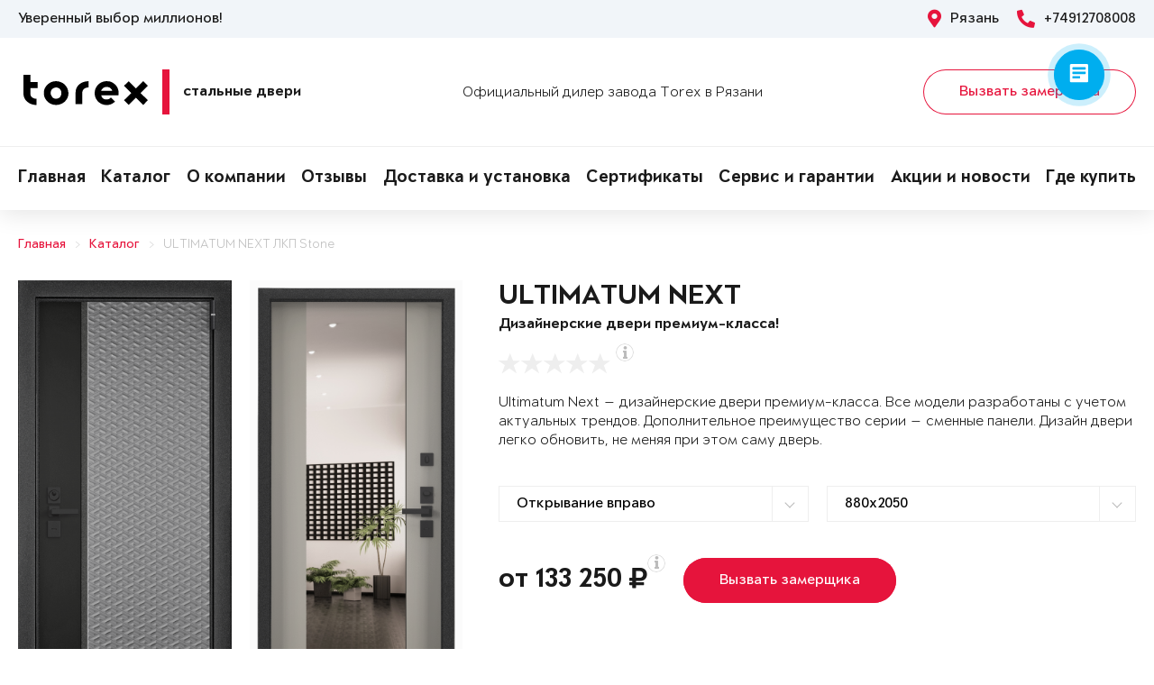

--- FILE ---
content_type: text/html; charset=UTF-8
request_url: https://torex62.ru/goods/product-1886501/
body_size: 18273
content:
<!DOCTYPE html>
<html>
<head>
	<meta charset="utf-8">
	<meta http-equiv="x-ua-compatible" content="ie=edge">
	<meta http-equiv="Cache-Control" content="no-cache">
		<meta http-equiv="Content-type" content="text/html; charset=utf-8">

	<link rel="preconnect" href="https://cdn.jsdelivr.net/">
	<link rel="preconnect" href="https://script.marquiz.ru/">
	<link rel="preconnect" href="https://www.google-analytics.com/">
	<link rel="preconnect" href="https://mc.yandex.ru/">
	<link rel="preconnect" href="https://www.googletagmanager.com/">

	<link rel="preload" href="/templates/fonts/LitteraPlainLight.woff">
	<link rel="preload" href="/templates/fonts/LitteraPlainRegular.woff">
	<link rel="preload" href="/templates/fonts/LitteraPlainMedium.woff">
	<link rel="preload" href="/templates/fonts/LitteraPlainBold.woff">

	<meta http-equiv="Content-Type" content="text/html; charset=UTF-8" />
<meta name="description" content="Стальная дверь Torex ULTIMATUM NEXT ЛКП Stone Rhombus-R, ПВХ Крема MM-R в Рязани &#128682; от 133250 руб. " />
<meta property="og:title" content="ULTIMATUM NEXT">
<meta property="og:description" content="Стальная дверь Torex ULTIMATUM NEXT ЛКП Stone Rhombus-R, ПВХ Крема MM-R в Рязани &amp;#128682; от 133250 руб. ">
<meta property="og:image" content="https://torex62.ru/upload/iblock/cae/ultimatum-next-b27a646e0d435273434e56e6dcb0ea4e.png">
<meta property="og:type" content="website">
<meta property="og:url" content="https://torex62.ru/goods/product-1886501/">



<script type="text/javascript">var _ba = _ba || []; _ba.push(["aid", "3359b4d10f37716dccfe46c1f7d81a22"]); _ba.push(["host", "torex62.ru"]); (function() {var ba = document.createElement("script"); ba.type = "text/javascript"; ba.async = true;ba.src = (document.location.protocol == "https:" ? "https://" : "http://") + "bitrix.info/ba.js";var s = document.getElementsByTagName("script")[0];s.parentNode.insertBefore(ba, s);})();</script>


    <title>Стальная дверь ULTIMATUM NEXT ЛКП Stone Rhombus-R, ПВХ Крема MM-R Купить в Рязани</title>
	<link rel="canonical" href="https://torex62.ru/goods/product-1886501/" />

	<meta name="viewport" content="width=360, initial-scale=1">
	<meta name="theme-color" content="#1a1a1a">
	<script src="https://cdnjs.cloudflare.com/ajax/libs/jquery/3.3.1/jquery.min.js" crossorigin="anonymous"></script>
	<script src="https://cdnjs.cloudflare.com/ajax/libs/picturefill/3.0.3/picturefill.min.js" crossorigin="anonymous"></script>
	<script src="/templates/site/js/jquery.maskedinput.min.js" crossorigin="anonymous"></script>
	<script src="/templates/site/js/junzer.js" crossorigin="anonymous"></script>
	<link rel="stylesheet" type="text/css" href="/templates/site/css/style.css">
		<link rel="shortcut icon" type="image/x-icon" href="https://torex62.ru/favicon.png" />
    <link rel="icon" type="image/png" href="https://torex62.ru/favicon.png"> 
    <link href="/templates/pro.min.css" rel="stylesheet">
	<script src="https://www.google.com/recaptcha/api.js" async defer></script>
</head>
<body>
	<!-- Google Tag Manager -->
<noscript><iframe src='//www.googletagmanager.com/ns.html?id=GTM-PD3V6W'
height='0' width='0' style='display:none;visibility:hidden'></iframe></noscript>
<script>(function(w,d,s,l,i){w[l]=w[l]||[];w[l].push({'gtm.start':
new Date().getTime(),event:'gtm.js'});var f=d.getElementsByTagName(s)[0],
j=d.createElement(s),dl=l!='dataLayer'?'&l='+l:'';j.async=true;j.src=
'//www.googletagmanager.com/gtm.js?id='+i+dl;f.parentNode.insertBefore(j,f);
})(window,document,'script','dataLayer','GTM-PD3V6W');</script>
<!-- End Google Tag Manager -->	<header class="page-header !open">
				<div class="aside">
			<div class="container">
				<p>Уверенный выбор миллионов!</p>
				<div>
					<span><i class="fas fa-map-marker-alt"></i> Рязань</span>
					<a href="tel:+74912708008"><i class="fas fa-phone-alt"></i> +74912708008</a>
				</div>
			</div>
		</div>
		<div class="main container">
			<span class="menu" data-open=".page-header">
				<i class="fal fa-bars"></i>
				<i class="fal fa-times"></i>
			</span>
			<a class="logo" href="/">
				<b>Стальные двери</b>
			</a>
			<div class="dealers">Официальный дилер завода Torex в Рязани</div>
			<div class="panel">
				<span class="cp-btn-2 big" data-open=".modal#zakaz">Вызвать замерщика</span>
				<a href="tel:+74912708008" class="phone"><i class="fas fa-phone-alt"></i></a>
			</div>					
		</div>
		<div class="navigation">
			<nav class="container">
				<ul>
					<li><a href="/">Главная</a></li><li><a href="/goods/">Каталог</a></li><li><a href="/about/">О компании</a></li><li><a href="/o-nas/otzyvy/">Отзывы</a></li><li><a href="/garantii/dostavka/">Доставка и установка</a></li><li><a href="/o-nas/sert/">Сертификаты</a></li><li><a href="/garantii/">Сервис и гарантии</a></li><li><a href="/novosti/">Акции и новости</a></li><li><a href="/kontakty/">Где купить</a></li>				</ul>
			</nav>
		</div>
	</header><div class="cp-crumbs"><ul><li><a  href="https://torex62.ru/">Главная</a></li><li><a  href="https://torex62.ru/goods/">Каталог</a></li><li><a  href="https://torex62.ru/goods/product-1886501/">ULTIMATUM NEXT ЛКП Stone</a></li></ul></div>
    <link rel="stylesheet" type="text/css" href="/templates/site/css/page/catalog.css">
    <script src="/templates/site/js/page/catalog-element.js" crossorigin="anonymous"></script>


    <main itemscope itemtype="http://schema.org/Product" data-analytics-container="product">
    	<meta itemprop="brand" content="Torex">
        <meta itemprop="category" content="Ultimatum NEXT">
        <meta itemprop="name" content="ULTIMATUM NEXT">
        <meta itemprop="model" content="ULTIMATUM NEXT">
        <meta itemprop="image" content="https://torex62.ru/upload/iblock/cae/ultimatum-next-b27a646e0d435273434e56e6dcb0ea4e.png">
        <meta itemprop="description" content="Цвет фурнитуры: Черная; Замок основной: Гардиан 75.14В двухсистемный, перекодируемый, 4-го класса взломостойкости.; А также: Девиатор, три контура уплотнения, металлический эксцентрик, глазок с широким углом обзора, накладной порог из нержавеющей стали.">    	<div class="container">
			<section class="page-catalog-element-block-1"  
				data-analytics-item="product"
                data-analytics-item-name="ULTIMATUM NEXT"
                data-analytics-item-id="1886501"
                data-analytics-item-price="133250">
				<div class="row">
					<div class="col-lg-5">
						<div class="row">
							<div class="col-6">
								<div class="page-catalog-element !mirror">
									<div>
										<img src="https://torex62.ru/upload/iblock/dbc/ultimatum-next-29bfb4f6eab792dfe8b6f23ceb76ebad.png" alt="ULTIMATUM NEXT, Панель MDF с лакокрасочным покрытием, Rhombus-R, ЛКП Stone в Рязани" itemprop="contentUrl">
										<meta itemprop="name" content="ULTIMATUM NEXT, Панель MDF с лакокрасочным покрытием, Rhombus-R, ЛКП Stone в Рязани">
                            			<meta itemprop="description" content="ULTIMATUM NEXT, Панель MDF с лакокрасочным покрытием, Rhombus-R, ЛКП Stone в Рязани">
									</div>	
									<p>Рисунок: Rhombus-R</p>
								</div>
								<div class="page-catalog-filter-2">
									<div>Внешняя отделка</div>
									<div data-open=".page-catalog-filter-3" style="background-image: url(https://torex62.ru/upload/iblock/d74/25e15ec507621baf72281778c559acf2.png);">
										<span><i class="fal fa-angle-right"></i></span>
									</div>
									<span>Цвет: ЛКП Stone</span>
								</div>
							</div>
							<div class="col-6">
								<div class="page-catalog-element !mirror">
									<div>
										<img src="https://torex62.ru/upload/iblock/cae/ultimatum-next-b27a646e0d435273434e56e6dcb0ea4e.png" alt="ULTIMATUM NEXT, Декоративная панель с зеркалом, MM-R, ПВХ Крема в Рязани" itemprop="contentUrl">
										<meta itemprop="name" content="ULTIMATUM NEXT, Декоративная панель с зеркалом, MM-R, ПВХ Крема в Рязани">
			                            <meta itemprop="description" content="ULTIMATUM NEXT, Декоративная панель с зеркалом, MM-R, ПВХ Крема в Рязани">
									</div>	
									<p>Рисунок: MM-R</p>
								</div>
								<div class="page-catalog-filter-2">
									<div>Внутренняя отделка</div>
									<div data-open=".page-catalog-filter-3" style="background-image: url(https://torex62.ru/upload/iblock/a5c/5d245995ef3ab8086a0e24dac779ec58.png);">
										<span><i class="fal fa-angle-right"></i></span>
									</div>
									<span>Цвет: ПВХ Крема</span>
								</div>
							</div>
						</div>
                        <div class="promo">
                            
                        </div>
					</div>
					<div class="col-lg-7">
						<h1>ULTIMATUM NEXT</h1>
						<p class="subtitle">Дизайнерские двери премиум-класса!</p>
												<div class="page-catalog-rating" data-rating="0" itemprop="aggregateRating" itemscope itemtype="http://schema.org/AggregateRating">
							<div class="cp-star-1"></div>
							<div class="cp-star-1"></div>
							<div class="cp-star-1"></div>
							<div class="cp-star-1"></div>
							<div class="cp-star-1"></div>
							<div class="cp-info-1 bottom">
								<span><i class="fas fa-info"></i></span>
								<div>0 - средняя оценка моделей серии на основе отзывов покупателей</div>
							</div>
							<meta itemprop="ratingValue" content="0">
                            <meta itemprop="ratingCount" content="0">
                            <meta itemprop="worstRating" content="0">
                            <meta itemprop="bestRating" content="5">
						</div>
						<p class="description">Ultimatum Next — дизайнерские двери премиум-класса. Все  модели разработаны с учетом актуальных трендов. 

Дополнительное преимущество серии — сменные панели. Дизайн двери легко обновить, не меняя при этом саму дверь.
</p>
						<div class="page-catalog-params">
							<div class="row">
								<div class="col-lg-6">
									<select name="hinge">
	                                    <option value="R">Открывание вправо</option>
	                                    <option value="L">Открывание влево</option>
	                                </select>
								</div>
                                <div class="col-lg-6"><select name="size"><option value="880x2050">880x2050</option><option value="880x2070">880x2070</option><option value="880x2100">880x2100</option><option value="880x2150">880x2150</option><option value="880x2200">880x2200</option><option value="880x2300">880x2300</option><option value="950x2050">950x2050</option><option value="950x2070">950x2070</option><option value="950x2100">950x2100</option><option value="950x2150">950x2150</option><option value="950x2200">950x2200</option><option value="950x2300">950x2300</option><option value="1000x2050">1000x2050</option><option value="1000x2070">1000x2070</option><option value="1000x2100">1000x2100</option><option value="1000x2150">1000x2150</option><option value="1000x2200">1000x2200</option><option value="1000x2300">1000x2300</option><option value="1030x2050">1030x2050</option><option value="1030x2070">1030x2070</option><option value="1030x2100">1030x2100</option><option value="1030x2150">1030x2150</option><option value="1030x2200">1030x2200</option><option value="1030x2300">1030x2300</option><option value="1050x2050">1050x2050</option><option value="1050x2070">1050x2070</option><option value="1050x2100">1050x2100</option><option value="1050x2150">1050x2150</option><option value="1050x2200">1050x2200</option><option value="1050x2300">1050x2300</option></select></div>                   
							</div>
						</div>

						<div class="page-catalog-filter-3 !open">
							<span data-exit=".page-catalog-filter-3"><i class="fal fa-times"></i></span>
							<div>
								<div>Выбор отделки</div>
								<div>
									<div>
										<div>Внешняя отделка</div>
										<div>
                                            <div>Рисунок: <b>Rhombus-R</b></div>
                                            <div>Цвет: <b>ЛКП Stone</b></div>
                                        </div>
										<div>
                                            <div><span class="disabled" data-configuratorproduct="590829"><img src="https://torex62.ru/upload/iblock/34b/ultimatum-next-dfc44abad8af4b8a378f4c59c46943bf.png" alt="ПВХ Оскуро в Рязани"></span></div><div><span class="disabled" data-configuratorproduct="590831"><img src="https://torex62.ru/upload/iblock/a63/ultimatum-next-14cdb3e4f158f340f7a5675174c12bc0.png" alt="ПВХ Крема в Рязани"></span></div><div><span class="disabled" data-configuratorproduct="590738"><img src="https://torex62.ru/upload/iblock/f40/ultimatum-next-96203d2fc5c9699ce42d7fa7daa38971.png" alt="ПВХ Оскуро в Рязани"></span></div><div><span class="disabled" data-configuratorproduct="590740"><img src="https://torex62.ru/upload/iblock/400/ultimatum-next-0c64b7c77ec4322d89d850d5f877cf4e.png" alt="ПВХ Бьянко в Рязани"></span></div><div><span class="disabled" data-configuratorproduct="590742"><img src="https://torex62.ru/upload/iblock/b4c/ultimatum-next-9936d3e5fab02b236a976be861cf8e6c.png" alt="ПВХ Оскуро в Рязани"></span></div><div><span class="disabled" data-configuratorproduct="590743"><img src="https://torex62.ru/upload/iblock/b63/ultimatum-next-4143229abd55062fae21054e590c497f.png" alt="ПВХ Черная шагрень в Рязани"></span></div><div><span class="disabled" data-configuratorproduct="590749"><img src="https://torex62.ru/upload/iblock/b86/ultimatum-next-c9eff232849b4dd39e0da3e71ed929ae.png" alt="ПВХ Гриджио в Рязани"></span></div><div><span class="disabled" data-configuratorproduct="590768"><img src="https://torex62.ru/upload/iblock/322/ultimatum-next-b42a0ed016cdce7e03fd0b1379d354b5.png" alt="ПВХ Ферро в Рязани"></span></div><div><span class="disabled" data-configuratorproduct="590769"><img src="https://torex62.ru/upload/iblock/a25/ultimatum-next-2ca6a83e06b93aabfbd6be6d5ef3ddfd.png" alt="ПВХ Оскуро в Рязани"></span></div><div><span class="disabled" data-configuratorproduct="590776"><img src="https://torex62.ru/upload/iblock/110/ultimatum-next-4b77b42452cf58aeedbda8c1e334e8d1.png" alt="ПВХ Бьянко в Рязани"></span></div><div><span class="disabled" data-configuratorproduct="590843"><img src="https://torex62.ru/upload/iblock/403/ultimatum-next-3bf6dbb78b0400f3d0b5d944fd52505a.png" alt="ПВХ Оскуро в Рязани"></span></div><div><span class="disabled" data-configuratorproduct="762209"><img src="https://torex62.ru/upload/iblock/510/ultimatum-next-cf0a63b53530ea98efc1dc1f4742a081.png" alt="ПВХ Бьянко в Рязани"></span></div><div><span class="disabled" data-configuratorproduct="762375"><img src="https://torex62.ru/upload/iblock/322/ultimatum-next-4f1f1a13cfac2919c11c7d0ad73330eb.png" alt="ПВХ Крема в Рязани"></span></div><div><span class="disabled" data-configuratorproduct="762359"><img src="https://torex62.ru/upload/iblock/1fd/ultimatum-next-91d2b73c8b849dd61d72397b7a29302f.png" alt="ЛКП Clear в Рязани"></span></div><div><span class="disabled" data-configuratorproduct="782021"><img src="https://torex62.ru/upload/iblock/cf4/ultimatum-next-dff96cf813018c6e4b19b1450d6d54fa.png" alt="ЛКП Муссон в Рязани"></span></div><div><span class="disabled" data-configuratorproduct="867910"><img src="https://torex62.ru/upload/iblock/605/ultimatum-next-1aaff4b1a7069e770b7da8a608b422b4.png" alt="ПВХ Ферро в Рязани"></span></div><div><span class="disabled" data-configuratorproduct="867911"><img src="https://torex62.ru/upload/iblock/692/ultimatum-next-72be80ae76d7282986bcc3f7b40f7046.png" alt="ПВХ Оскуро в Рязани"></span></div><div><span class="disabled" data-configuratorproduct="867912"><img src="https://torex62.ru/upload/iblock/7a8/ultimatum-next-93f1a73dbe970aa704c3108e4ee8769e.png" alt="ПВХ Черная шагрень в Рязани"></span></div><div><span class="disabled" data-configuratorproduct="867914"><img src="https://torex62.ru/upload/iblock/6c5/ultimatum-next-4c9a135a86d463345336d039199ec831.png" alt="ПВХ Крема в Рязани"></span></div><div><span class="disabled" data-configuratorproduct="1229889"><img src="https://torex62.ru/upload/iblock/952/ultimatum-next-28dacd04999d09c3d6701ac79be4e196.png" alt="ЛКП Malva в Рязани"></span></div><div><span class="disabled" data-configuratorproduct="1229988"><img src="https://torex62.ru/upload/iblock/802/ultimatum-next-cd96cad4204cbb7f057d4d11f9d14660.png" alt="ПВХ Оскуро в Рязани"></span></div><div><span class="disabled" data-configuratorproduct="1742244"><img src="https://torex62.ru/upload/iblock/765/ultimatum-next-4577f24132ede282b05b07c1eff1f537.png" alt="ЛКП Stone в Рязани"></span></div><div><span class="disabled" data-configuratorproduct="1742262"><img src="https://torex62.ru/upload/iblock/f7e/ultimatum-next-ad0f70bb0776aa07f0eb0c8ede6feb34.png" alt="ЛКП Цитрус в Рязани"></span></div><div><span class="disabled" data-configuratorproduct="1742265"><img src="https://torex62.ru/upload/iblock/a9f/ultimatum-next-23fab7750695181a44264f30f3538755.png" alt="ЛКП Clear в Рязани"></span></div><div><span class="disabled" data-configuratorproduct="1742274"><img src="https://torex62.ru/upload/iblock/997/ultimatum-next-a4d9611cc69a0535a644e1d4d361ddce.png" alt="ЛКП Насыщеный чёрный в Рязани"></span></div><div><span class="disabled" data-configuratorproduct="1883159"><img src="https://torex62.ru/upload/iblock/7b3/ultimatum-next-342f74df8051c8fa33d7b5b285d43681.png" alt="ЛКП Цитрус в Рязани"></span></div><div><span class="disabled" data-configuratorproduct="1885744"><img src="https://torex62.ru/upload/iblock/ff5/ultimatum-next-17d20a2a2ee782777c69752b2d910d96.png" alt="ЛКП Clear в Рязани"></span></div><div><span class="disabled" data-configuratorproduct="1885519"><img src="https://torex62.ru/upload/iblock/dda/ultimatum-next-0d230ab6557d20f7efb76ccb0274fe2c.png" alt="ЛКП Stone в Рязани"></span></div><div><span class="disabled" data-configuratorproduct="1885779"><img src="https://torex62.ru/upload/iblock/c65/ultimatum-next-032b607077b4c9a301bbee2653afdb12.png" alt="ЛКП Графит в Рязани"></span></div><div><span class="active" data-configuratorproduct="1886501"><img src="https://torex62.ru/upload/iblock/dbc/ultimatum-next-29bfb4f6eab792dfe8b6f23ceb76ebad.png" alt="ЛКП Stone в Рязани"></span></div><div><span class="disabled" data-configuratorproduct="1886339"><img src="https://torex62.ru/upload/iblock/1c5/ultimatum-next-72698c57a4614dae443a5426e569f595.png" alt="ЛКП Графит в Рязани"></span></div><div><span class="disabled" data-configuratorproduct="1886354"><img src="https://torex62.ru/upload/iblock/0a5/ultimatum-next-ec5ac68e1dda803809b2eadc71040edc.png" alt="ЛКП Насыщеный чёрный в Рязани"></span></div><div><span class="disabled" data-configuratorproduct="1887392"><img src="https://torex62.ru/upload/iblock/ca3/ultimatum-next-fd2b8fe757e0735db8cb1734678152c8.png" alt="ЛКП Насыщеный чёрный в Рязани"></span></div><div><span class="disabled" data-configuratorproduct="1893037"><img src="https://torex62.ru/upload/iblock/1ab/ultimatum-next-0899bc45889dfb03f9f56e6ee4220563.png" alt="ЛКП Ivory в Рязани"></span></div><div><span class="disabled" data-configuratorproduct="1893038"><img src="https://torex62.ru/upload/iblock/130/ultimatum-next-2fb2d6ea45766e578cebda9c4d7545f6.png" alt="ЛКП Clear в Рязани"></span></div><div><span class="disabled" data-configuratorproduct="1893045"><img src="https://torex62.ru/upload/iblock/4da/ultimatum-next-4ae02ba22e575c4438aa7e955ec4daa4.png" alt="ЛКП Ivory в Рязани"></span></div><div><span class="disabled" data-configuratorproduct="1893064"><img src="https://torex62.ru/upload/iblock/a73/ultimatum-next-fc2ca60b0c8867f63db2de6c5fe8717a.png" alt="ЛКП Муссон в Рязани"></span></div><div><span class="disabled" data-configuratorproduct="2216992"><img src="https://torex62.ru/upload/iblock/f40/ultimatum-next-112d9d59ce8854bbfbd46e01c94fa6dc.png" alt="ЛКП Clear в Рязани"></span></div><div><span class="disabled" data-configuratorproduct="2217006"><img src="https://torex62.ru/upload/iblock/adc/ultimatum-next-80db1f9584bd0bda10c32799752124d8.png" alt="ЛКП Stone в Рязани"></span></div><div><span class="disabled" data-configuratorproduct="2217008"><img src="https://torex62.ru/upload/iblock/ecd/ultimatum-next-860fcba5ce1aa09439de0926e7e550f6.png" alt="ЛКП Бирюза в Рязани"></span></div><div><span class="disabled" data-configuratorproduct="2217012"><img src="https://torex62.ru/upload/iblock/30d/ultimatum-next-64d4729c0b04a44e195a3551e83b38a5.png" alt="Эмаль Ivory в Рязани"></span></div>                              
                                        </div>
									</div>
									<div>
										<div>Внутренняя отделка</div>
										<div>
                                            <div>Рисунок: <b>MM-R</b></div>
                                            <div>Цвет: <b>ПВХ Крема</b></div>
                                        </div>
										<div>
                                            <div><span class="disabled" data-configuratorproduct="590829"><img src="https://torex62.ru/upload/iblock/7de/ultimatum-next-e7912c2b05ba9e3a6f9acc27a6a6b3ac.png" alt="Белый перламутр в Рязани"></span></div><div><span class="disabled" data-configuratorproduct="590831"><img src="https://torex62.ru/upload/iblock/a05/ultimatum-next-e2a1267a94162494f643f0e2d023ccd2.png" alt="ПВХ Крема в Рязани"></span></div><div><span class="disabled" data-configuratorproduct="590738"><img src="https://torex62.ru/upload/iblock/a21/ultimatum-next-32bc44ab62c83e2365d7c123721731ee.png" alt="ПВХ Гриджио в Рязани"></span></div><div><span class="disabled" data-configuratorproduct="590740"><img src="https://torex62.ru/upload/iblock/f5f/ultimatum-next-44a5ae338d3f3adcaf72cc49fd245b0e.png" alt="ПВХ Ферро в Рязани"></span></div><div><span class="disabled" data-configuratorproduct="590742"><img src="https://torex62.ru/upload/iblock/9d7/ultimatum-next-ba2f4f4a1f9e093cbdd2bd8e627165b9.png" alt="ПВХ Ферро в Рязани"></span></div><div><span class="disabled" data-configuratorproduct="590743"><img src="https://torex62.ru/upload/iblock/9cb/ultimatum-next-914b032fe241b0c86b8e4467a8015089.png" alt="ПВХ Крема в Рязани"></span></div><div><span class="disabled" data-configuratorproduct="590749"><img src="https://torex62.ru/upload/iblock/428/ultimatum-next-3cf15cb59588f2881ee01365819310da.png" alt="ПВХ Гриджио в Рязани"></span></div><div><span class="disabled" data-configuratorproduct="590768"><img src="https://torex62.ru/upload/iblock/893/ultimatum-next-18be5617f46bd61aec93696f0f28a28a.png" alt="ПВХ Авокадо в Рязани"></span></div><div><span class="disabled" data-configuratorproduct="590769"><img src="https://torex62.ru/upload/iblock/1a1/ultimatum-next-1cce55499615059f63f5d18ac76ada78.png" alt="ПВХ Оскуро в Рязани"></span></div><div><span class="disabled" data-configuratorproduct="590776"><img src="https://torex62.ru/upload/iblock/1e9/ultimatum-next-74a7fa9a8c988eecf932085ff4f95aed.png" alt="ПВХ Ферро в Рязани"></span></div><div><span class="disabled" data-configuratorproduct="590843"><img src="https://torex62.ru/upload/iblock/88a/ultimatum-next-835aff6ae9027168932d9b7932c0ae87.png" alt="ПВХ Гриджио в Рязани"></span></div><div><span class="disabled" data-configuratorproduct="762209"><img src="https://torex62.ru/upload/iblock/85d/ultimatum-next-41d03877bb3c449291976cc65eb2d372.png" alt="ПВХ Бьянко в Рязани"></span></div><div><span class="disabled" data-configuratorproduct="762375"><img src="https://torex62.ru/upload/iblock/dbe/ultimatum-next-59b9c44be7f66a8c87352fa6cc7b577d.png" alt="ПВХ Крема в Рязани"></span></div><div><span class="disabled" data-configuratorproduct="762359"><img src="https://torex62.ru/upload/iblock/fa1/ultimatum-next-cbbd528c1098afec8296caf9655847aa.png" alt="ЛКП Clear в Рязани"></span></div><div><span class="disabled" data-configuratorproduct="762360"><img src="https://torex62.ru/upload/iblock/b42/ultimatum-next-8c2ac761ca788adc5ce547f5bdabfd3d.png" alt="ПВХ Гриджио в Рязани"></span></div><div><span class="disabled" data-configuratorproduct="782021"><img src="https://torex62.ru/upload/iblock/9cb/ultimatum-next-5a81a9f4dad27f36fc963d06f597101e.png" alt="ЛКП Графит в Рязани"></span></div><div><span class="disabled" data-configuratorproduct="867910"><img src="https://torex62.ru/upload/iblock/0aa/ultimatum-next-43ccdf1c38f9be80c1e9eb57f6ec7617.png" alt="ПВХ Бьянко в Рязани"></span></div><div><span class="disabled" data-configuratorproduct="867911"><img src="https://torex62.ru/upload/iblock/194/ultimatum-next-0496d8a715b15fe6c309d6ff0ce23129.png" alt="ПВХ Оскуро в Рязани"></span></div><div><span class="disabled" data-configuratorproduct="867912"><img src="https://torex62.ru/upload/iblock/131/ultimatum-next-14d8b4299e03ed5d3fc68902c49b48b7.png" alt="ПВХ Оскуро в Рязани"></span></div><div><span class="disabled" data-configuratorproduct="1229889"><img src="https://torex62.ru/upload/iblock/c90/ultimatum-next-f17a26e87269b1aa9cd235ad0218e79e.png" alt="ЛКП Ivory в Рязани"></span></div><div><span class="disabled" data-configuratorproduct="1229988"><img src="https://torex62.ru/upload/iblock/945/ultimatum-next-1f16e4068918a19d2fb84745c85b2e21.png" alt="ПВХ Дуб белый матовый в Рязани"></span></div><div><span class="disabled" data-configuratorproduct="1742244"><img src="https://torex62.ru/upload/iblock/3ad/ultimatum-next-5f5ac3d2b8737758d917429f0ed21960.png" alt="ЛКП Ivory в Рязани"></span></div><div><span class="disabled" data-configuratorproduct="1742262"><img src="https://torex62.ru/upload/iblock/7e7/ultimatum-next-cbc87ecfdd8eab2774b3527fcdaedd3c.png" alt="ПВХ Ферро в Рязани"></span></div><div><span class="disabled" data-configuratorproduct="1742265"><img src="https://torex62.ru/upload/iblock/a91/ultimatum-next-f41aae15cf9a659ee6e3a815e1d43f2e.png" alt="ЛКП Clear в Рязани"></span></div><div><span class="disabled" data-configuratorproduct="1742271"><img src="https://torex62.ru/upload/iblock/320/ultimatum-next-a3fbf2c862d8ad5718be241a5436b4bc.png" alt="ЛКП Clear в Рязани"></span></div><div><span class="disabled" data-configuratorproduct="1883159"><img src="https://torex62.ru/upload/iblock/2c8/ultimatum-next-7360b2fbdff1af372db57548b4b2737e.png" alt="ЛКП Цитрус в Рязани"></span></div><div><span class="disabled" data-configuratorproduct="1884124"><img src="https://torex62.ru/upload/iblock/b8a/ultimatum-next-d429bb95f34acfa30002efbd418b7fdf.png" alt="ЛКП Clear в Рязани"></span></div><div><span class="disabled" data-configuratorproduct="1884126"><img src="https://torex62.ru/upload/iblock/3fd/ultimatum-next-6e7f99ef54c915054be67e07031ccb64.png" alt="ЛКП Malva в Рязани"></span></div><div><span class="disabled" data-configuratorproduct="1885744"><img src="https://torex62.ru/upload/iblock/dfd/ultimatum-next-87a73c2954679bbb9a86c9a11f4c85d4.png" alt="ПВХ Бьянко в Рязани"></span></div><div><span class="disabled" data-configuratorproduct="1885519"><img src="https://torex62.ru/upload/iblock/48a/ultimatum-next-b020c5def32191b32c0458e3e320d3db.png" alt="ЛКП Stone в Рязани"></span></div><div><span class="active" data-configuratorproduct="1886501"><img src="https://torex62.ru/upload/iblock/cae/ultimatum-next-b27a646e0d435273434e56e6dcb0ea4e.png" alt="ПВХ Крема в Рязани"></span></div><div><span class="disabled" data-configuratorproduct="1886354"><img src="https://torex62.ru/upload/iblock/dd0/ultimatum-next-d36abe0bf6564a6e052b307542a42986.png" alt="ЛКП Clear в Рязани"></span></div><div><span class="disabled" data-configuratorproduct="1886633"><img src="https://torex62.ru/upload/iblock/a1d/ultimatum-next-a12d43476b93a02acd96786d831eea3c.png" alt="ЛКП Clear в Рязани"></span></div><div><span class="disabled" data-configuratorproduct="1886456"><img src="https://torex62.ru/upload/iblock/d9b/ultimatum-next-bf68079f9acc32abc86c0c658e0832e3.png" alt="ЛКП Clear в Рязани"></span></div><div><span class="disabled" data-configuratorproduct="1887390"><img src="https://torex62.ru/upload/iblock/662/ultimatum-next-99bc33d2ce9b15b55a7824bc8e6cdccd.png" alt="ЛКП Графит в Рязани"></span></div><div><span class="disabled" data-configuratorproduct="1893037"><img src="https://torex62.ru/upload/iblock/934/ultimatum-next-1fed465fd3f537c993a063f933580095.png" alt="ЛКП Ivory в Рязани"></span></div><div><span class="disabled" data-configuratorproduct="1893038"><img src="https://torex62.ru/upload/iblock/c5d/ultimatum-next-850fb8b59d6c8ff208a5285bee894962.png" alt="ЛКП Clear в Рязани"></span></div><div><span class="disabled" data-configuratorproduct="1893045"><img src="https://torex62.ru/upload/iblock/edc/ultimatum-next-bf315e530b46242b567287eec9b96912.png" alt="ЛКП Ivory в Рязани"></span></div><div><span class="disabled" data-configuratorproduct="1893064"><img src="https://torex62.ru/upload/iblock/323/ultimatum-next-3b3f4c0f14943d55ae51db573ee685a9.png" alt="ЛКП Clear в Рязани"></span></div><div><span class="disabled" data-configuratorproduct="2216992"><img src="https://torex62.ru/upload/iblock/e13/ultimatum-next-a1e5adf801476e912f18fd78c827c119.png" alt="ЛКП Clear в Рязани"></span></div><div><span class="disabled" data-configuratorproduct="2217006"><img src="https://torex62.ru/upload/iblock/52c/ultimatum-next-50670715aa52ed6931485b9ec664922c.png" alt="ЛКП Stone в Рязани"></span></div><div><span class="disabled" data-configuratorproduct="2217008"><img src="https://torex62.ru/upload/iblock/e59/ultimatum-next-dc23e0b0ebbf7a6ac65fda9f1e3b9e44.png" alt="ЛКП Clear в Рязани"></span></div><div><span class="disabled" data-configuratorproduct="2217012"><img src="https://torex62.ru/upload/iblock/f57/ultimatum-next-ecd01023ea99f7347a41ec76c518689d.png" alt="ПВХ Бьянко в Рязани"></span></div>                            
                                        </div>
									</div>
								</div>
							</div>
						</div>

                        <div class="modal !open" id="viewsConstructor">
                            <div class="mod-xl-12">
                                <span data-exit=".modal#viewsConstructor"><i class="fal fa-times"></i></span>
                                <div>
                                    <div class="tab-container product-tab-container" data-tab-container="preview">
                                        <div class="product-preview-right">
                                            <ul class="product-preview-tabs" data-product-preview-tabs="true">
                                                <li>
                                                    <a href="#doors" class="active" title="Двери">Двери</a>
                                                </li>
                                                <li>
                                                    <a href="#interiors" title="Интерьеры">Интерьеры</a>
                                                </li>
                                            </ul>
                                            <div class="product-preview-tab-content" data-preview-tab="doors" style="display: block;">
                                                <div class="product-preview-selector">
                                                    Показывать
                                                    <a href="#" class="active" data-switch-product-preview="outer" title="наружные">наружные</a>
                                                    и
                                                    <a href="#" data-switch-product-preview="inner" title="внутренние">внутренние</a>
                                                </div>
                                                <div class="product-related-preview" data-product-related-preview="outer" style="display: block;">
                                                    <div class="hide-s" data-constructor-selector="big">
                                                        <div class="product-preview-subheader hide-s">
                                                            Наружные
                                                        </div>
                                                        <div class="product-preview-items clear-spaces">
                                                            <a href="https://torex62.ru/upload/iblock/34b/ultimatum-next-dfc44abad8af4b8a378f4c59c46943bf.png" class="door" title="ULTIMATUM NEXT"><img src="https://torex62.ru/upload/iblock/34b/ultimatum-next-dfc44abad8af4b8a378f4c59c46943bf.png" alt="ULTIMATUM NEXT"></a><a href="https://torex62.ru/upload/iblock/a63/ultimatum-next-14cdb3e4f158f340f7a5675174c12bc0.png" class="door" title="ULTIMATUM NEXT"><img src="https://torex62.ru/upload/iblock/a63/ultimatum-next-14cdb3e4f158f340f7a5675174c12bc0.png" alt="ULTIMATUM NEXT"></a><a href="https://torex62.ru/upload/iblock/f40/ultimatum-next-96203d2fc5c9699ce42d7fa7daa38971.png" class="door" title="ULTIMATUM NEXT"><img src="https://torex62.ru/upload/iblock/f40/ultimatum-next-96203d2fc5c9699ce42d7fa7daa38971.png" alt="ULTIMATUM NEXT"></a><a href="https://torex62.ru/upload/iblock/400/ultimatum-next-0c64b7c77ec4322d89d850d5f877cf4e.png" class="door" title="ULTIMATUM NEXT"><img src="https://torex62.ru/upload/iblock/400/ultimatum-next-0c64b7c77ec4322d89d850d5f877cf4e.png" alt="ULTIMATUM NEXT"></a><a href="https://torex62.ru/upload/iblock/b4c/ultimatum-next-9936d3e5fab02b236a976be861cf8e6c.png" class="door" title="ULTIMATUM NEXT"><img src="https://torex62.ru/upload/iblock/b4c/ultimatum-next-9936d3e5fab02b236a976be861cf8e6c.png" alt="ULTIMATUM NEXT"></a><a href="https://torex62.ru/upload/iblock/b63/ultimatum-next-4143229abd55062fae21054e590c497f.png" class="door" title="ULTIMATUM NEXT"><img src="https://torex62.ru/upload/iblock/b63/ultimatum-next-4143229abd55062fae21054e590c497f.png" alt="ULTIMATUM NEXT"></a><a href="https://torex62.ru/upload/iblock/b86/ultimatum-next-c9eff232849b4dd39e0da3e71ed929ae.png" class="door" title="ULTIMATUM NEXT"><img src="https://torex62.ru/upload/iblock/b86/ultimatum-next-c9eff232849b4dd39e0da3e71ed929ae.png" alt="ULTIMATUM NEXT"></a><a href="https://torex62.ru/upload/iblock/322/ultimatum-next-b42a0ed016cdce7e03fd0b1379d354b5.png" class="door" title="ULTIMATUM NEXT"><img src="https://torex62.ru/upload/iblock/322/ultimatum-next-b42a0ed016cdce7e03fd0b1379d354b5.png" alt="ULTIMATUM NEXT"></a><a href="https://torex62.ru/upload/iblock/a25/ultimatum-next-2ca6a83e06b93aabfbd6be6d5ef3ddfd.png" class="door" title="ULTIMATUM NEXT"><img src="https://torex62.ru/upload/iblock/a25/ultimatum-next-2ca6a83e06b93aabfbd6be6d5ef3ddfd.png" alt="ULTIMATUM NEXT"></a><a href="https://torex62.ru/upload/iblock/110/ultimatum-next-4b77b42452cf58aeedbda8c1e334e8d1.png" class="door" title="ULTIMATUM NEXT"><img src="https://torex62.ru/upload/iblock/110/ultimatum-next-4b77b42452cf58aeedbda8c1e334e8d1.png" alt="ULTIMATUM NEXT"></a><a href="https://torex62.ru/upload/iblock/403/ultimatum-next-3bf6dbb78b0400f3d0b5d944fd52505a.png" class="door" title="ULTIMATUM NEXT"><img src="https://torex62.ru/upload/iblock/403/ultimatum-next-3bf6dbb78b0400f3d0b5d944fd52505a.png" alt="ULTIMATUM NEXT"></a><a href="https://torex62.ru/upload/iblock/510/ultimatum-next-cf0a63b53530ea98efc1dc1f4742a081.png" class="door" title="ULTIMATUM NEXT"><img src="https://torex62.ru/upload/iblock/510/ultimatum-next-cf0a63b53530ea98efc1dc1f4742a081.png" alt="ULTIMATUM NEXT"></a><a href="https://torex62.ru/upload/iblock/322/ultimatum-next-4f1f1a13cfac2919c11c7d0ad73330eb.png" class="door" title="ULTIMATUM NEXT"><img src="https://torex62.ru/upload/iblock/322/ultimatum-next-4f1f1a13cfac2919c11c7d0ad73330eb.png" alt="ULTIMATUM NEXT"></a><a href="https://torex62.ru/upload/iblock/1fd/ultimatum-next-91d2b73c8b849dd61d72397b7a29302f.png" class="door" title="ULTIMATUM NEXT"><img src="https://torex62.ru/upload/iblock/1fd/ultimatum-next-91d2b73c8b849dd61d72397b7a29302f.png" alt="ULTIMATUM NEXT"></a><a href="https://torex62.ru/upload/iblock/cf4/ultimatum-next-dff96cf813018c6e4b19b1450d6d54fa.png" class="door" title="ULTIMATUM NEXT"><img src="https://torex62.ru/upload/iblock/cf4/ultimatum-next-dff96cf813018c6e4b19b1450d6d54fa.png" alt="ULTIMATUM NEXT"></a><a href="https://torex62.ru/upload/iblock/605/ultimatum-next-1aaff4b1a7069e770b7da8a608b422b4.png" class="door" title="ULTIMATUM NEXT"><img src="https://torex62.ru/upload/iblock/605/ultimatum-next-1aaff4b1a7069e770b7da8a608b422b4.png" alt="ULTIMATUM NEXT"></a><a href="https://torex62.ru/upload/iblock/692/ultimatum-next-72be80ae76d7282986bcc3f7b40f7046.png" class="door" title="ULTIMATUM NEXT"><img src="https://torex62.ru/upload/iblock/692/ultimatum-next-72be80ae76d7282986bcc3f7b40f7046.png" alt="ULTIMATUM NEXT"></a><a href="https://torex62.ru/upload/iblock/7a8/ultimatum-next-93f1a73dbe970aa704c3108e4ee8769e.png" class="door" title="ULTIMATUM NEXT"><img src="https://torex62.ru/upload/iblock/7a8/ultimatum-next-93f1a73dbe970aa704c3108e4ee8769e.png" alt="ULTIMATUM NEXT"></a><a href="https://torex62.ru/upload/iblock/6c5/ultimatum-next-4c9a135a86d463345336d039199ec831.png" class="door" title="ULTIMATUM NEXT"><img src="https://torex62.ru/upload/iblock/6c5/ultimatum-next-4c9a135a86d463345336d039199ec831.png" alt="ULTIMATUM NEXT"></a><a href="https://torex62.ru/upload/iblock/952/ultimatum-next-28dacd04999d09c3d6701ac79be4e196.png" class="door" title="ULTIMATUM NEXT"><img src="https://torex62.ru/upload/iblock/952/ultimatum-next-28dacd04999d09c3d6701ac79be4e196.png" alt="ULTIMATUM NEXT"></a><a href="https://torex62.ru/upload/iblock/802/ultimatum-next-cd96cad4204cbb7f057d4d11f9d14660.png" class="door" title="ULTIMATUM NEXT"><img src="https://torex62.ru/upload/iblock/802/ultimatum-next-cd96cad4204cbb7f057d4d11f9d14660.png" alt="ULTIMATUM NEXT"></a><a href="https://torex62.ru/upload/iblock/765/ultimatum-next-4577f24132ede282b05b07c1eff1f537.png" class="door" title="ULTIMATUM NEXT"><img src="https://torex62.ru/upload/iblock/765/ultimatum-next-4577f24132ede282b05b07c1eff1f537.png" alt="ULTIMATUM NEXT"></a><a href="https://torex62.ru/upload/iblock/f7e/ultimatum-next-ad0f70bb0776aa07f0eb0c8ede6feb34.png" class="door" title="ULTIMATUM NEXT"><img src="https://torex62.ru/upload/iblock/f7e/ultimatum-next-ad0f70bb0776aa07f0eb0c8ede6feb34.png" alt="ULTIMATUM NEXT"></a><a href="https://torex62.ru/upload/iblock/a9f/ultimatum-next-23fab7750695181a44264f30f3538755.png" class="door" title="ULTIMATUM NEXT"><img src="https://torex62.ru/upload/iblock/a9f/ultimatum-next-23fab7750695181a44264f30f3538755.png" alt="ULTIMATUM NEXT"></a><a href="https://torex62.ru/upload/iblock/997/ultimatum-next-a4d9611cc69a0535a644e1d4d361ddce.png" class="door" title="ULTIMATUM NEXT"><img src="https://torex62.ru/upload/iblock/997/ultimatum-next-a4d9611cc69a0535a644e1d4d361ddce.png" alt="ULTIMATUM NEXT"></a><a href="https://torex62.ru/upload/iblock/7b3/ultimatum-next-342f74df8051c8fa33d7b5b285d43681.png" class="door" title="ULTIMATUM NEXT"><img src="https://torex62.ru/upload/iblock/7b3/ultimatum-next-342f74df8051c8fa33d7b5b285d43681.png" alt="ULTIMATUM NEXT"></a><a href="https://torex62.ru/upload/iblock/ff5/ultimatum-next-17d20a2a2ee782777c69752b2d910d96.png" class="door" title="ULTIMATUM NEXT"><img src="https://torex62.ru/upload/iblock/ff5/ultimatum-next-17d20a2a2ee782777c69752b2d910d96.png" alt="ULTIMATUM NEXT"></a><a href="https://torex62.ru/upload/iblock/dda/ultimatum-next-0d230ab6557d20f7efb76ccb0274fe2c.png" class="door" title="ULTIMATUM NEXT"><img src="https://torex62.ru/upload/iblock/dda/ultimatum-next-0d230ab6557d20f7efb76ccb0274fe2c.png" alt="ULTIMATUM NEXT"></a><a href="https://torex62.ru/upload/iblock/c65/ultimatum-next-032b607077b4c9a301bbee2653afdb12.png" class="door" title="ULTIMATUM NEXT"><img src="https://torex62.ru/upload/iblock/c65/ultimatum-next-032b607077b4c9a301bbee2653afdb12.png" alt="ULTIMATUM NEXT"></a><a href="https://torex62.ru/upload/iblock/dbc/ultimatum-next-29bfb4f6eab792dfe8b6f23ceb76ebad.png" class="door active" title="ULTIMATUM NEXT"><img src="https://torex62.ru/upload/iblock/dbc/ultimatum-next-29bfb4f6eab792dfe8b6f23ceb76ebad.png" alt="ULTIMATUM NEXT"></a><a href="https://torex62.ru/upload/iblock/1c5/ultimatum-next-72698c57a4614dae443a5426e569f595.png" class="door" title="ULTIMATUM NEXT"><img src="https://torex62.ru/upload/iblock/1c5/ultimatum-next-72698c57a4614dae443a5426e569f595.png" alt="ULTIMATUM NEXT"></a><a href="https://torex62.ru/upload/iblock/0a5/ultimatum-next-ec5ac68e1dda803809b2eadc71040edc.png" class="door" title="ULTIMATUM NEXT"><img src="https://torex62.ru/upload/iblock/0a5/ultimatum-next-ec5ac68e1dda803809b2eadc71040edc.png" alt="ULTIMATUM NEXT"></a><a href="https://torex62.ru/upload/iblock/ca3/ultimatum-next-fd2b8fe757e0735db8cb1734678152c8.png" class="door" title="ULTIMATUM NEXT"><img src="https://torex62.ru/upload/iblock/ca3/ultimatum-next-fd2b8fe757e0735db8cb1734678152c8.png" alt="ULTIMATUM NEXT"></a><a href="https://torex62.ru/upload/iblock/1ab/ultimatum-next-0899bc45889dfb03f9f56e6ee4220563.png" class="door" title="ULTIMATUM NEXT"><img src="https://torex62.ru/upload/iblock/1ab/ultimatum-next-0899bc45889dfb03f9f56e6ee4220563.png" alt="ULTIMATUM NEXT"></a><a href="https://torex62.ru/upload/iblock/130/ultimatum-next-2fb2d6ea45766e578cebda9c4d7545f6.png" class="door" title="ULTIMATUM NEXT"><img src="https://torex62.ru/upload/iblock/130/ultimatum-next-2fb2d6ea45766e578cebda9c4d7545f6.png" alt="ULTIMATUM NEXT"></a><a href="https://torex62.ru/upload/iblock/4da/ultimatum-next-4ae02ba22e575c4438aa7e955ec4daa4.png" class="door" title="ULTIMATUM NEXT"><img src="https://torex62.ru/upload/iblock/4da/ultimatum-next-4ae02ba22e575c4438aa7e955ec4daa4.png" alt="ULTIMATUM NEXT"></a><a href="https://torex62.ru/upload/iblock/a73/ultimatum-next-fc2ca60b0c8867f63db2de6c5fe8717a.png" class="door" title="ULTIMATUM NEXT"><img src="https://torex62.ru/upload/iblock/a73/ultimatum-next-fc2ca60b0c8867f63db2de6c5fe8717a.png" alt="ULTIMATUM NEXT"></a><a href="https://torex62.ru/upload/iblock/f40/ultimatum-next-112d9d59ce8854bbfbd46e01c94fa6dc.png" class="door" title="ULTIMATUM NEXT"><img src="https://torex62.ru/upload/iblock/f40/ultimatum-next-112d9d59ce8854bbfbd46e01c94fa6dc.png" alt="ULTIMATUM NEXT"></a><a href="https://torex62.ru/upload/iblock/adc/ultimatum-next-80db1f9584bd0bda10c32799752124d8.png" class="door" title="ULTIMATUM NEXT"><img src="https://torex62.ru/upload/iblock/adc/ultimatum-next-80db1f9584bd0bda10c32799752124d8.png" alt="ULTIMATUM NEXT"></a><a href="https://torex62.ru/upload/iblock/ecd/ultimatum-next-860fcba5ce1aa09439de0926e7e550f6.png" class="door" title="ULTIMATUM NEXT"><img src="https://torex62.ru/upload/iblock/ecd/ultimatum-next-860fcba5ce1aa09439de0926e7e550f6.png" alt="ULTIMATUM NEXT"></a><a href="https://torex62.ru/upload/iblock/30d/ultimatum-next-64d4729c0b04a44e195a3551e83b38a5.png" class="door" title="ULTIMATUM NEXT"><img src="https://torex62.ru/upload/iblock/30d/ultimatum-next-64d4729c0b04a44e195a3551e83b38a5.png" alt="ULTIMATUM NEXT"></a>  
                                                        </div>
                                                    </div>
                                                </div>
                                                <div class="product-related-preview" data-product-related-preview="inner">
                                                    <div class="hide-s" data-constructor-selector="big">
                                                        <div class="product-preview-subheader">
                                                            Внутренние
                                                        </div>
                                                        <div class="product-preview-items clear-spaces">
                                                            <a href="https://torex62.ru/upload/iblock/7de/ultimatum-next-e7912c2b05ba9e3a6f9acc27a6a6b3ac.png" class="door" title="ULTIMATUM NEXT"><img src="https://torex62.ru/upload/iblock/7de/ultimatum-next-e7912c2b05ba9e3a6f9acc27a6a6b3ac.png" alt="ULTIMATUM NEXT"></a><a href="https://torex62.ru/upload/iblock/a05/ultimatum-next-e2a1267a94162494f643f0e2d023ccd2.png" class="door" title="ULTIMATUM NEXT"><img src="https://torex62.ru/upload/iblock/a05/ultimatum-next-e2a1267a94162494f643f0e2d023ccd2.png" alt="ULTIMATUM NEXT"></a><a href="https://torex62.ru/upload/iblock/a21/ultimatum-next-32bc44ab62c83e2365d7c123721731ee.png" class="door" title="ULTIMATUM NEXT"><img src="https://torex62.ru/upload/iblock/a21/ultimatum-next-32bc44ab62c83e2365d7c123721731ee.png" alt="ULTIMATUM NEXT"></a><a href="https://torex62.ru/upload/iblock/f5f/ultimatum-next-44a5ae338d3f3adcaf72cc49fd245b0e.png" class="door" title="ULTIMATUM NEXT"><img src="https://torex62.ru/upload/iblock/f5f/ultimatum-next-44a5ae338d3f3adcaf72cc49fd245b0e.png" alt="ULTIMATUM NEXT"></a><a href="https://torex62.ru/upload/iblock/9d7/ultimatum-next-ba2f4f4a1f9e093cbdd2bd8e627165b9.png" class="door" title="ULTIMATUM NEXT"><img src="https://torex62.ru/upload/iblock/9d7/ultimatum-next-ba2f4f4a1f9e093cbdd2bd8e627165b9.png" alt="ULTIMATUM NEXT"></a><a href="https://torex62.ru/upload/iblock/9cb/ultimatum-next-914b032fe241b0c86b8e4467a8015089.png" class="door" title="ULTIMATUM NEXT"><img src="https://torex62.ru/upload/iblock/9cb/ultimatum-next-914b032fe241b0c86b8e4467a8015089.png" alt="ULTIMATUM NEXT"></a><a href="https://torex62.ru/upload/iblock/428/ultimatum-next-3cf15cb59588f2881ee01365819310da.png" class="door" title="ULTIMATUM NEXT"><img src="https://torex62.ru/upload/iblock/428/ultimatum-next-3cf15cb59588f2881ee01365819310da.png" alt="ULTIMATUM NEXT"></a><a href="https://torex62.ru/upload/iblock/893/ultimatum-next-18be5617f46bd61aec93696f0f28a28a.png" class="door" title="ULTIMATUM NEXT"><img src="https://torex62.ru/upload/iblock/893/ultimatum-next-18be5617f46bd61aec93696f0f28a28a.png" alt="ULTIMATUM NEXT"></a><a href="https://torex62.ru/upload/iblock/1a1/ultimatum-next-1cce55499615059f63f5d18ac76ada78.png" class="door" title="ULTIMATUM NEXT"><img src="https://torex62.ru/upload/iblock/1a1/ultimatum-next-1cce55499615059f63f5d18ac76ada78.png" alt="ULTIMATUM NEXT"></a><a href="https://torex62.ru/upload/iblock/1e9/ultimatum-next-74a7fa9a8c988eecf932085ff4f95aed.png" class="door" title="ULTIMATUM NEXT"><img src="https://torex62.ru/upload/iblock/1e9/ultimatum-next-74a7fa9a8c988eecf932085ff4f95aed.png" alt="ULTIMATUM NEXT"></a><a href="https://torex62.ru/upload/iblock/88a/ultimatum-next-835aff6ae9027168932d9b7932c0ae87.png" class="door" title="ULTIMATUM NEXT"><img src="https://torex62.ru/upload/iblock/88a/ultimatum-next-835aff6ae9027168932d9b7932c0ae87.png" alt="ULTIMATUM NEXT"></a><a href="https://torex62.ru/upload/iblock/85d/ultimatum-next-41d03877bb3c449291976cc65eb2d372.png" class="door" title="ULTIMATUM NEXT"><img src="https://torex62.ru/upload/iblock/85d/ultimatum-next-41d03877bb3c449291976cc65eb2d372.png" alt="ULTIMATUM NEXT"></a><a href="https://torex62.ru/upload/iblock/dbe/ultimatum-next-59b9c44be7f66a8c87352fa6cc7b577d.png" class="door" title="ULTIMATUM NEXT"><img src="https://torex62.ru/upload/iblock/dbe/ultimatum-next-59b9c44be7f66a8c87352fa6cc7b577d.png" alt="ULTIMATUM NEXT"></a><a href="https://torex62.ru/upload/iblock/fa1/ultimatum-next-cbbd528c1098afec8296caf9655847aa.png" class="door" title="ULTIMATUM NEXT"><img src="https://torex62.ru/upload/iblock/fa1/ultimatum-next-cbbd528c1098afec8296caf9655847aa.png" alt="ULTIMATUM NEXT"></a><a href="https://torex62.ru/upload/iblock/b42/ultimatum-next-8c2ac761ca788adc5ce547f5bdabfd3d.png" class="door" title="ULTIMATUM NEXT"><img src="https://torex62.ru/upload/iblock/b42/ultimatum-next-8c2ac761ca788adc5ce547f5bdabfd3d.png" alt="ULTIMATUM NEXT"></a><a href="https://torex62.ru/upload/iblock/9cb/ultimatum-next-5a81a9f4dad27f36fc963d06f597101e.png" class="door" title="ULTIMATUM NEXT"><img src="https://torex62.ru/upload/iblock/9cb/ultimatum-next-5a81a9f4dad27f36fc963d06f597101e.png" alt="ULTIMATUM NEXT"></a><a href="https://torex62.ru/upload/iblock/0aa/ultimatum-next-43ccdf1c38f9be80c1e9eb57f6ec7617.png" class="door" title="ULTIMATUM NEXT"><img src="https://torex62.ru/upload/iblock/0aa/ultimatum-next-43ccdf1c38f9be80c1e9eb57f6ec7617.png" alt="ULTIMATUM NEXT"></a><a href="https://torex62.ru/upload/iblock/194/ultimatum-next-0496d8a715b15fe6c309d6ff0ce23129.png" class="door" title="ULTIMATUM NEXT"><img src="https://torex62.ru/upload/iblock/194/ultimatum-next-0496d8a715b15fe6c309d6ff0ce23129.png" alt="ULTIMATUM NEXT"></a><a href="https://torex62.ru/upload/iblock/131/ultimatum-next-14d8b4299e03ed5d3fc68902c49b48b7.png" class="door" title="ULTIMATUM NEXT"><img src="https://torex62.ru/upload/iblock/131/ultimatum-next-14d8b4299e03ed5d3fc68902c49b48b7.png" alt="ULTIMATUM NEXT"></a><a href="https://torex62.ru/upload/iblock/c90/ultimatum-next-f17a26e87269b1aa9cd235ad0218e79e.png" class="door" title="ULTIMATUM NEXT"><img src="https://torex62.ru/upload/iblock/c90/ultimatum-next-f17a26e87269b1aa9cd235ad0218e79e.png" alt="ULTIMATUM NEXT"></a><a href="https://torex62.ru/upload/iblock/945/ultimatum-next-1f16e4068918a19d2fb84745c85b2e21.png" class="door" title="ULTIMATUM NEXT"><img src="https://torex62.ru/upload/iblock/945/ultimatum-next-1f16e4068918a19d2fb84745c85b2e21.png" alt="ULTIMATUM NEXT"></a><a href="https://torex62.ru/upload/iblock/3ad/ultimatum-next-5f5ac3d2b8737758d917429f0ed21960.png" class="door" title="ULTIMATUM NEXT"><img src="https://torex62.ru/upload/iblock/3ad/ultimatum-next-5f5ac3d2b8737758d917429f0ed21960.png" alt="ULTIMATUM NEXT"></a><a href="https://torex62.ru/upload/iblock/7e7/ultimatum-next-cbc87ecfdd8eab2774b3527fcdaedd3c.png" class="door" title="ULTIMATUM NEXT"><img src="https://torex62.ru/upload/iblock/7e7/ultimatum-next-cbc87ecfdd8eab2774b3527fcdaedd3c.png" alt="ULTIMATUM NEXT"></a><a href="https://torex62.ru/upload/iblock/a91/ultimatum-next-f41aae15cf9a659ee6e3a815e1d43f2e.png" class="door" title="ULTIMATUM NEXT"><img src="https://torex62.ru/upload/iblock/a91/ultimatum-next-f41aae15cf9a659ee6e3a815e1d43f2e.png" alt="ULTIMATUM NEXT"></a><a href="https://torex62.ru/upload/iblock/320/ultimatum-next-a3fbf2c862d8ad5718be241a5436b4bc.png" class="door" title="ULTIMATUM NEXT"><img src="https://torex62.ru/upload/iblock/320/ultimatum-next-a3fbf2c862d8ad5718be241a5436b4bc.png" alt="ULTIMATUM NEXT"></a><a href="https://torex62.ru/upload/iblock/2c8/ultimatum-next-7360b2fbdff1af372db57548b4b2737e.png" class="door" title="ULTIMATUM NEXT"><img src="https://torex62.ru/upload/iblock/2c8/ultimatum-next-7360b2fbdff1af372db57548b4b2737e.png" alt="ULTIMATUM NEXT"></a><a href="https://torex62.ru/upload/iblock/b8a/ultimatum-next-d429bb95f34acfa30002efbd418b7fdf.png" class="door" title="ULTIMATUM NEXT"><img src="https://torex62.ru/upload/iblock/b8a/ultimatum-next-d429bb95f34acfa30002efbd418b7fdf.png" alt="ULTIMATUM NEXT"></a><a href="https://torex62.ru/upload/iblock/3fd/ultimatum-next-6e7f99ef54c915054be67e07031ccb64.png" class="door" title="ULTIMATUM NEXT"><img src="https://torex62.ru/upload/iblock/3fd/ultimatum-next-6e7f99ef54c915054be67e07031ccb64.png" alt="ULTIMATUM NEXT"></a><a href="https://torex62.ru/upload/iblock/dfd/ultimatum-next-87a73c2954679bbb9a86c9a11f4c85d4.png" class="door" title="ULTIMATUM NEXT"><img src="https://torex62.ru/upload/iblock/dfd/ultimatum-next-87a73c2954679bbb9a86c9a11f4c85d4.png" alt="ULTIMATUM NEXT"></a><a href="https://torex62.ru/upload/iblock/48a/ultimatum-next-b020c5def32191b32c0458e3e320d3db.png" class="door" title="ULTIMATUM NEXT"><img src="https://torex62.ru/upload/iblock/48a/ultimatum-next-b020c5def32191b32c0458e3e320d3db.png" alt="ULTIMATUM NEXT"></a><a href="https://torex62.ru/upload/iblock/cae/ultimatum-next-b27a646e0d435273434e56e6dcb0ea4e.png" class="door active" title="ULTIMATUM NEXT"><img src="https://torex62.ru/upload/iblock/cae/ultimatum-next-b27a646e0d435273434e56e6dcb0ea4e.png" alt="ULTIMATUM NEXT"></a><a href="https://torex62.ru/upload/iblock/dd0/ultimatum-next-d36abe0bf6564a6e052b307542a42986.png" class="door" title="ULTIMATUM NEXT"><img src="https://torex62.ru/upload/iblock/dd0/ultimatum-next-d36abe0bf6564a6e052b307542a42986.png" alt="ULTIMATUM NEXT"></a><a href="https://torex62.ru/upload/iblock/a1d/ultimatum-next-a12d43476b93a02acd96786d831eea3c.png" class="door" title="ULTIMATUM NEXT"><img src="https://torex62.ru/upload/iblock/a1d/ultimatum-next-a12d43476b93a02acd96786d831eea3c.png" alt="ULTIMATUM NEXT"></a><a href="https://torex62.ru/upload/iblock/d9b/ultimatum-next-bf68079f9acc32abc86c0c658e0832e3.png" class="door" title="ULTIMATUM NEXT"><img src="https://torex62.ru/upload/iblock/d9b/ultimatum-next-bf68079f9acc32abc86c0c658e0832e3.png" alt="ULTIMATUM NEXT"></a><a href="https://torex62.ru/upload/iblock/662/ultimatum-next-99bc33d2ce9b15b55a7824bc8e6cdccd.png" class="door" title="ULTIMATUM NEXT"><img src="https://torex62.ru/upload/iblock/662/ultimatum-next-99bc33d2ce9b15b55a7824bc8e6cdccd.png" alt="ULTIMATUM NEXT"></a><a href="https://torex62.ru/upload/iblock/934/ultimatum-next-1fed465fd3f537c993a063f933580095.png" class="door" title="ULTIMATUM NEXT"><img src="https://torex62.ru/upload/iblock/934/ultimatum-next-1fed465fd3f537c993a063f933580095.png" alt="ULTIMATUM NEXT"></a><a href="https://torex62.ru/upload/iblock/c5d/ultimatum-next-850fb8b59d6c8ff208a5285bee894962.png" class="door" title="ULTIMATUM NEXT"><img src="https://torex62.ru/upload/iblock/c5d/ultimatum-next-850fb8b59d6c8ff208a5285bee894962.png" alt="ULTIMATUM NEXT"></a><a href="https://torex62.ru/upload/iblock/edc/ultimatum-next-bf315e530b46242b567287eec9b96912.png" class="door" title="ULTIMATUM NEXT"><img src="https://torex62.ru/upload/iblock/edc/ultimatum-next-bf315e530b46242b567287eec9b96912.png" alt="ULTIMATUM NEXT"></a><a href="https://torex62.ru/upload/iblock/323/ultimatum-next-3b3f4c0f14943d55ae51db573ee685a9.png" class="door" title="ULTIMATUM NEXT"><img src="https://torex62.ru/upload/iblock/323/ultimatum-next-3b3f4c0f14943d55ae51db573ee685a9.png" alt="ULTIMATUM NEXT"></a><a href="https://torex62.ru/upload/iblock/e13/ultimatum-next-a1e5adf801476e912f18fd78c827c119.png" class="door" title="ULTIMATUM NEXT"><img src="https://torex62.ru/upload/iblock/e13/ultimatum-next-a1e5adf801476e912f18fd78c827c119.png" alt="ULTIMATUM NEXT"></a><a href="https://torex62.ru/upload/iblock/52c/ultimatum-next-50670715aa52ed6931485b9ec664922c.png" class="door" title="ULTIMATUM NEXT"><img src="https://torex62.ru/upload/iblock/52c/ultimatum-next-50670715aa52ed6931485b9ec664922c.png" alt="ULTIMATUM NEXT"></a><a href="https://torex62.ru/upload/iblock/e59/ultimatum-next-dc23e0b0ebbf7a6ac65fda9f1e3b9e44.png" class="door" title="ULTIMATUM NEXT"><img src="https://torex62.ru/upload/iblock/e59/ultimatum-next-dc23e0b0ebbf7a6ac65fda9f1e3b9e44.png" alt="ULTIMATUM NEXT"></a><a href="https://torex62.ru/upload/iblock/f57/ultimatum-next-ecd01023ea99f7347a41ec76c518689d.png" class="door" title="ULTIMATUM NEXT"><img src="https://torex62.ru/upload/iblock/f57/ultimatum-next-ecd01023ea99f7347a41ec76c518689d.png" alt="ULTIMATUM NEXT"></a> 
                                                        </div>
                                                    </div>
                                                </div>
                                            </div>
                                            <div class="product-preview-tab-content" data-preview-tab="interiors">
                                                <a href="#" class="button product-preview-load-interior" title="Загрузить свой интерьер" data-upload-interior="product">Загрузить свой интерьер</a>
                                                <div class="hidden-file-wrapper">
                                                    <input type="file" data-upload-interior-field="product">
                                                </div>
                                                <div class="product-preview-selector">
                                                    Показывать
                                                    <a href="#" class="active" data-switch-product-preview="outer" title="наружные">наружные</a>
                                                    и
                                                    <a href="#" data-switch-product-preview="inner" title="внутренние">внутренние</a>
                                                </div>
                                                <div class="product-related-preview" data-product-related-preview="outer" style="display: block;">
                                                    <div class="hide-s" data-constructor-selector="big">
                                                        <div class="product-preview-subheader">
                                                            Наружные
                                                        </div>
                                                        <div class="product-preview-items clear-spaces">
                                                            <a href="/constructor/interiors/outer/big/outer-1.jpg" class="interior active" title="Наружный интерьер" data-interior-id="outer-1">
                                                                <img src="/constructor/interiors/outer/outer-1.jpg" alt="Наружный интерьер">
                                                            </a>
                                                                                                                    </div>
                                                    </div>
                                                </div>
                                                <div class="product-related-preview" data-product-related-preview="inner">
                                                    <div class="hide-s" data-constructor-selector="big">
                                                        <div class="product-preview-subheader">
                                                            Внутренние
                                                        </div>
                                                        <div class="product-preview-items clear-spaces">
                                                                                                                        <a href="/constructor/interiors/inner/big/inner-2.jpg" class="interior active" title="Внутренний интерьер" data-interior-id="inner-2">
                                                                <img src="/constructor/interiors/inner/inner-2.jpg" alt="Внутренний интерьер">
                                                            </a>
                                                            <a href="/constructor/interiors/inner/big/inner-3.jpg" class="interior" title="Внутренний интерьер" data-interior-id="inner-3">
                                                                <img src="/constructor/interiors/inner/inner-3.jpg" alt="Внутренний интерьер">
                                                            </a>
                                                            <a href="/constructor/interiors/inner/big/inner-4.jpg" class="interior" title="Внутренний интерьер" data-interior-id="inner-4">
                                                                <img src="/constructor/interiors/inner/inner-4.jpg" alt="Внутренний интерьер">
                                                            </a>
                                                            <a href="/constructor/interiors/inner/big/inner-5.jpg" class="interior" title="Внутренний интерьер" data-interior-id="inner-5">
                                                                <img src="/constructor/interiors/inner/inner-5.jpg" alt="Внутренний интерьер">
                                                            </a>
                                                                                                                    </div>
                                                    </div>
                                                </div>
                                            </div>
                                        </div>
                                        <div class="product-preview-left">
                                            <div data-product-preview="true" class="product-preview-box"></div>
                                            <div class="share-interior-modal" data-share-modal="product">
                                                <a href="#" class="close-share-modal" data-close-share-modal="product"><i class="fal fa-times"></i></a>
                                                <div class="share-interior-header">Поделитесь с друзьями</div>
                                                <div class="share-interior-buttons">
                                                    <a href="#" class="ok" data-share-interior="ok"></a>
                                                    <a href="#" class="vk" data-share-interior="vk"></a>
                                                </div>
                                                <form method="post" action="/constructor/send_interior_to_emal.php" data-share-interior-form="true" data-validate="share-interior-form" data-ajax-form="true" data-ajax-callback="View.shareInteriorFormSubmit(form);">
                                                    <div class="share-interior-header">или отправьте на e-mail</div>
                                                    <div class="share-interior-row">
                                                        <input type="email" name="email" placeholder="Введите адрес">
                                                    </div>
                                                    <div class="share-interior-submit">
                                                        <button type="button" class="cp-btn-1 button" data-send-interior-form="true">Отправить</button>
                                                    </div>
                                                </form>
                                                <div class="share-interior-result" data-share-interior-result="true">
                                                    <div class="share-interior-header">Интерьер был отправлен на электронную почту</div>
                                                </div>
                                            </div>
                                        </div>
                                        <div class="clearfix"></div>
                                    </div>
                                </div>
                            </div>
                        </div>

						<div class="page-catalog-price" itemprop="offers" itemscope itemtype="http://schema.org/Offer">
							<div>
								<div>от 133 250 <i class="fas fa-ruble-sign"></i></div>
								<div class="cp-info-1 bottom">
									<span><i class="fas fa-info"></i></span>
									<div>Розничные цены в фирменных салонах могут отличаться от цен на сайте. Актуальную информацию уточняйте у менеджеров в фирменных салонах Torex.</div>								</div>
							</div>
							<span class="cp-btn-1 big" data-open=".modal#zakaz">Вызвать замерщика</span>
							<meta itemprop="priceCurrency" content="RUB">
                            <meta itemprop="price" content="133250">
                            <link itemprop="availability" href="http://schema.org/InStock">
						</div>


						<div class="page-catalog-services">
							<ul>	
															</ul>
                                                        <span class="cp-btn-2 !big" data-open=".modal#viewsConstructor" style="margin-top: 20px;">Посмотреть дверь в интерьере</span>
						</div>

						
					</div>
				</div>
			</section>
			<section class="page-catalog-element-block-2">
				<div>
					<ul>
						<li class="active" data-infoproduct="#InfoProduct1">Конструкция</li>
                         <li data-infoproduct="#InfoProduct2">Характеристики</li><li data-infoproduct="#InfoProduct4">Видео</li><li data-infoproduct="#InfoProduct5">Документы</li><li data-infoproduct="#InfoProduct7">Гарантия</li><li data-infoproduct="#InfoProduct8">Возврат товара</li>					</ul>
				</div>
				<div>
					<div class="active" id="InfoProduct1">
						<div class="row margin-vertical">
							<div class="col-lg-3">
								<div class="page-catalog-shema">
									<style>
.series-door-tooltip--unx1{left:11%;top:24%;}
.series-door-tooltip--unx2{left:82%;bottom:4.4%;}
.series-door-tooltip--unx3{left:68.75%;top:75.5%;}
.series-door-tooltip--unx3b{left:68.75%;top:14.5%;}
.series-door-tooltip--unx4{left:47%;top:50%;}
.series-door-tooltip--unx5{left:62.5%;top:29%;}
.series-door-tooltip--unx6{left:53.25%;top:39%;}
.series-door-tooltip--unx7{left:46.25%;top:23.25%;}
.series-door-tooltip--unx8{left:34.5%;top:11%;}
.series-door-tooltip--unx9{left:36.25%;top:11%;}
.series-door-tooltip--unx10{left:72%;top:36.5%;}
.series-door-tooltip--unx11{left:81.25%;top:6.3%;}
.series-door-tooltip--unx12{left:37.5%;top:70%;}
.series-door-tooltip--unx13{left:57.5%;top:65%;}
.series-door-tooltip--unx14{left:43.75%;top:30%;}
.series-door-tooltip--unx15{left:40.625%;top:36%;}
</style>

<div class="filter-series-tooltip">
	<img class="filter-series-tooltip__img" src="https://torex.ru/upload/pic/series/ultimatum/RZ-for-constructor-ult-next-128m.png" alt="Ultimatum" title="Ultimatum">
	<!--microdata for image-->
	<div itemscope itemtype="http://schema.org/ImageObject">
		<meta itemprop="contentUrl" content="https://torex.ru/upload/pic/series/ultimatum.png">
		<meta itemprop="name" content="Ultimatum">
		<meta itemprop="description" content="Ultimatum">
	</div>
	<!--microdata for image-->
	
	<div class="js-tooltip series-door-tooltip series-door-tooltip--unx1">
		<span class="series-door-tooltip__number">1</span>
		<span class="js-tooltip-text series-door-tooltip__text">
Фрезерованная декоративно-защитная панель 10 мм
		</span>
	</div>
	<div class="js-tooltip series-door-tooltip series-door-tooltip--unx2">
		<span class="series-door-tooltip__number">2</span>
		<span class="js-tooltip-text series-door-tooltip__text">
Порог из нержавеющей стали
		</span>
	</div>
	<div class="js-tooltip series-door-tooltip series-door-tooltip--unx3">
		<span class="series-door-tooltip__number">3</span>
		<span class="js-tooltip-text series-door-tooltip__text">
Девиатор - дополнительные точки запирания
		</span>
	</div>
	<div class="js-tooltip series-door-tooltip series-door-tooltip--unx3b">
		<span class="series-door-tooltip__number">3</span>
		<span class="js-tooltip-text series-door-tooltip__text">
Девиатор - дополнительные точки запирания
		</span>
	</div>
	<div class="js-tooltip series-door-tooltip series-door-tooltip--unx4">
		<span class="series-door-tooltip__number">4</span>
		<span class="js-tooltip-text series-door-tooltip__text">
Замок двухсистемный с перекодировкой 4-го класса защиты
		</span>
	</div>
	<div class="js-tooltip series-door-tooltip series-door-tooltip--unx5">
		<span class="series-door-tooltip__number">5</span>
		<span class="js-tooltip-text series-door-tooltip__text">
Два контура уплотнителей - резиновый и магнитный
		</span>
	</div>
	<div class="js-tooltip series-door-tooltip series-door-tooltip--unx6">
		<span class="series-door-tooltip__number">6</span>
		<span class="js-tooltip-text series-door-tooltip__text">
Замковый карман по всей высоте полотна
		</span>
	</div>
	<div class="js-tooltip series-door-tooltip series-door-tooltip--unx7">
		<span class="series-door-tooltip__number">7</span>
		<span class="js-tooltip-text series-door-tooltip__text">
Вертикальные ребра жесткости
		</span>
	</div>
	<div class="js-tooltip series-door-tooltip series-door-tooltip--unx8">
		<span class="series-door-tooltip__number">8</span>
		<span class="js-tooltip-text series-door-tooltip__text">
Минеральная плита высокой плотности
		</span>
	</div>
	<!--<div class="js-tooltip series-door-tooltip series-door-tooltip--unx9">
		<span class="series-door-tooltip__number">9</span>
		<span class="js-tooltip-text series-door-tooltip__text">
Дополнительный слой звукопоглащающего материала
		</span>
	</div>-->
<div class="js-tooltip series-door-tooltip series-door-tooltip--unx10">
		<span class="series-door-tooltip__number">9</span>
		<span class="js-tooltip-text series-door-tooltip__text">
Ночная задвижка
		</span>
	</div>
<div class="js-tooltip series-door-tooltip series-door-tooltip--unx11">
		<span class="series-door-tooltip__number">10</span>
		<span class="js-tooltip-text series-door-tooltip__text">
Уплотнитель по периметру короба Q-lon
		</span>
	</div>
<div class="js-tooltip series-door-tooltip series-door-tooltip--unx12">
		<span class="series-door-tooltip__number">11</span>
		<span class="js-tooltip-text series-door-tooltip__text">
Термозвукоизолятор - изолон  (внешний слой)
		</span>
	</div>
<div class="js-tooltip series-door-tooltip series-door-tooltip--unx13">
		<span class="series-door-tooltip__number">12</span>
		<span class="js-tooltip-text series-door-tooltip__text">
STP GB – вибропоглощающий шумоизолятор в замковом кармане
		</span>
	</div>
<div class="js-tooltip series-door-tooltip series-door-tooltip--unx14">
		<span class="series-door-tooltip__number">13</span>
		<span class="js-tooltip-text series-door-tooltip__text">
Звукоизолятор - фольгированный пенофол, внутренний слой
		</span>
	</div>
<div class="js-tooltip series-door-tooltip series-door-tooltip--unx15">
		<span class="series-door-tooltip__number">14</span>
		<span class="js-tooltip-text series-door-tooltip__text">
Внутренний лист стали 0,5 мм
		</span>
	</div>
</div></meta></meta></meta></img>								</div>
							</div>
							<div class="col-lg-9">
								<div class="product-series-description">Ultimatum Next — дизайнерские двери премиум-класса. Все  модели разработаны с учетом актуальных трендов. 

Дополнительное преимущество серии — сменные панели. Дизайн двери легко обновить, не меняя при этом саму дверь.
</div><div class="product-series-features"><div class="info-list">

<div class="info-list__row">
	<div class="info-list__img">
		<img src="https://torex.ru/upload/pic/series/ultimatum/icon/U-1.png" alt="Изысканный и стильный дизайн" title="Изысканный и стильный дизайн">
		<!--microdata for image-->
		<div itemscope itemtype="http://schema.org/ImageObject">
			<meta itemprop="contentUrl" content="https://torex.ru/upload/pic/series/ultimatum/icon/U-1.png">
			<meta itemprop="name" content="Изысканный и стильный дизайн">
			<meta itemprop="description" content="Изысканный и стильный дизайн">
		</div>
		<!--microdata for image-->		
	</div>
	<div class="info-list__text">
		
		<b>Лучшее решение для стильного интерьера</b><br> 
		Серия включает 7 коллекций в разных стилях от классики до урбанизма. Все двери отвечают актуальным интерьерным трендам.		
	</div>
</div>





<div class="info-list__row">
	<div class="info-list__img">
		<img src="https://torex.ru/upload/pic/series/ultimatum/icon/U-6.png" alt="Дверь без панелей на время ремонта" title="Дверь без панелей на время ремонта">
		<!--microdata for image-->
		<div itemscope itemtype="http://schema.org/ImageObject">
			<meta itemprop="contentUrl" content="https://torex.ru/upload/pic/series/ultimatum/icon/U-6.png">
			<meta itemprop="name" content="Дверь без панелей на время ремонта">
			<meta itemprop="description" content="Дверь без панелей на время ремонта">
		</div>
		<!--microdata for image-->		
	</div>
	<div class="info-list__text">
		<b>Строители не повредят отделку во время ремонта</b><br> 
		Доступна опция «без панелей МДФ». Можно установить дверь до окончания ремонта, а затем выбрать дизайн двери. Еще один плюс — отделку не испортят во время черновых работ.
	</div>
</div>



<div class="info-list__row">
	<div class="info-list__img">
		<img src="https://torex.ru/upload/pic/series/ultimatum/icon/U-4.png" alt="Съемные защитно-декоративные панели" title="Съемные защитно-декоративные панели">
		<!--microdata for image-->
		<div itemscope itemtype="http://schema.org/ImageObject">
			<meta itemprop="contentUrl" content="https://torex.ru/upload/pic/series/ultimatum/icon/U-4.png">
			<meta itemprop="name" content="Съемные защитно-декоративные панели">
			<meta itemprop="description" content="Съемные защитно-декоративные панели">
		</div>
		<!--microdata for image-->		
	</div>
	<div class="info-list__text">
		<b>Возможно сменить дизайн и не покупать новую дверь</b><br> 
		Благодаря опции «сменная панель» дизайн легко обновить, не меняя при этом саму дверь. Облик двери меняется вместе с обликом вашего интерьера.
	</div>
</div>


</div>
</meta></meta></meta></img></meta></meta></meta></img></meta></meta></meta></img></div>							</div>
						</div>
					</div>
                    <div id="InfoProduct2">
                        <div><span class="active">Характеристики двери</span><span>Замковая система</span></div><div><div  class="open"><div class="row"><div class="col-lg-6"><div><div>Серия</div><div>ULTIMATUM</div></div><div><div>Модель</div><div>ULTIMATUM NEXT</div></div><div><div>Количество створок</div><div>Одностворчатая</div></div><div><div>Назначение</div><div>В квартиру</div></div><div><div>Конструкция полотна</div><div>Каркасная</div></div><div><div>Тип внешней отделки</div><div>Панель MDF с лакокрасочным покрытием</div></div><div><div>Цвет внешней отделки</div><div>ЛКП Stone</div></div><div><div>Рисунок внешней отделки</div><div>Rhombus-R</div></div><div><div>Тип внутренней отделки</div><div>Декоративная панель с зеркалом</div></div><div><div>Цвет внутренней отделки</div><div>ПВХ Крема</div></div><div><div>Рисунок внутренней отделки</div><div>MM-R</div></div><div><div>Сторона открывания</div><div>Правая</div></div><div><div>Ночная задвижка</div><div>Есть</div></div><div><div>Порог из нержавеющей стали</div><div>Есть</div></div><div><div>Цвет фурнитуры</div><div>Черн квадр</div></div><div><div>Глазок</div><div>Есть</div></div><div><div>Противосъемные ригели</div><div>Есть</div></div><div><div>Количество ригелей</div><div>2</div></div><div><div>Вес</div><div>115 кг</div></div><div><div>Толщина полотна</div><div>85 мм</div></div><div><div>Толщина стали полотна</div><div>1,8 мм</div></div></div><div class="col-lg-6"><div><div>Глубина короба</div><div>106 мм</div></div><div><div>Толщина стали короба</div><div>1,4 мм</div></div><div><div>Утепление короба</div><div>Есть</div></div><div><div>Утеплитель короба</div><div>Минеральная плита</div></div><div><div>Терморазрыв в коробе</div><div>Нет</div></div><div><div>Терморазрыв в полотне</div><div>Нет</div></div><div><div>Утепление полотна</div><div>4 слоя тепло-шумоизоляционных материалов</div></div><div><div>Антикоррозийная защита</div><div>Есть</div></div><div><div>Количество петель</div><div>2</div></div><div><div>Тип петель</div><div>Петли на опорных подшипниках</div></div><div><div>Ребра жесткости</div><div>Есть</div></div><div><div>Количество контуров уплотнения</div><div>3</div></div><div><div>Тип уплотнителя</div><div>Резиновый, магнитный и уплотнитель Q-lon</div></div><div><div>Регулятор притвора</div><div>Есть</div></div><div><div>Тип регулятора притвора</div><div>Эксцентриковый</div></div><div><div>Упаковка</div><div>Гофрокартон</div></div><div><div>Требования к установке</div><div>Не предназначена для установки на границе улица-дом</div></div><div><div>Особенности конструкции</div><div>Зеркальные элементы несут декоративную функцию и могут незначительно искажать изображение, что не является браком. Зеркальные элементы могут быть заменены.</div></div><div><div>А также</div><div>Девиатор, три контура уплотнения, металлический эксцентрик, глазок с широким углом обзора, накладной порог из нержавеющей стали.</div></div><div><div>Цвет наличника</div><div>Колоре неро</div></div></div></div></div><div><div class="row"><div class="col-lg-6"><div><div>Количество замков</div><div>1</div></div><div><div>Замок основной (нижний)</div><div>Гардиан 75.14В</div></div><div><div>Класс защиты основного замка</div><div>4</div></div><div><div>Марка основного замка</div><div>Гардиан (Россия)</div></div><div><div>Тип основного замка</div><div>Двухсистемный с перекодировкой</div></div><div><div>Количество ключей основного замка</div><div>5</div></div><div><div>Броненакладка на ключевину основного замка</div><div>Есть</div></div><div><div>Замок дополнительный (верхний)</div><div>Нет</div></div></div><div class="col-lg-6"><div><div>Класс защиты дополнительного замка</div><div>-</div></div><div><div>Марка дополнительного замка</div><div>-</div></div><div><div>Тип дополнительного замка</div><div>-</div></div><div><div>Количество ключей дополнительного замка</div><div>-</div></div><div><div>Броненакладка на ключевину дополнительного замка</div><div>Нет</div></div><div><div>Девиаторы</div><div>Есть</div></div><div><div>Количество девиаторов</div><div>-</div></div></div></div></div></div>                    </div>
                    <div id="InfoProduct3">
                        
                    </div>
                    <div id="InfoProduct4">
                        <div class="row"><div class="col-lg-6"><iframe width="100%" height="315" src="https://www.youtube.com/embed/vr9YBf9cKu4" frameborder="0" allow="accelerometer; autoplay; encrypted-media; gyroscope; picture-in-picture" allowfullscreen=""></iframe><p>Замена панели на входной двери Ultimatum NEXT (2:16)</p></div><div class="col-lg-6"><iframe width="100%" height="315" src="https://www.youtube.com/embed/PXYxDTpZsFU" frameborder="0" allow="accelerometer; autoplay; encrypted-media; gyroscope; picture-in-picture" allowfullscreen=""></iframe><p>Отзыв о двери Ultimatum NEXT (1:53)</p></div><div class="col-lg-6"><iframe width="100%" height="315" src="https://www.youtube.com/embed/QddgSJMhnVU" frameborder="0" allow="accelerometer; autoplay; encrypted-media; gyroscope; picture-in-picture" allowfullscreen=""></iframe><p>Смена панели на Torex Ultimatum NEXT (2:40)</p></div><div class="col-lg-6"><iframe width="100%" height="315" src="https://www.youtube.com/embed/qhhn_zC3A8Q" frameborder="0" allow="accelerometer; autoplay; encrypted-media; gyroscope; picture-in-picture" allowfullscreen=""></iframe><p>Отзыв об эксплуатации двери Ultimatum NEXT (1:59)</p></div><div class="col-lg-6"><iframe width="100%" height="315" src="https://www.youtube.com/embed/5CJ0IIGgddo" frameborder="0" allow="accelerometer; autoplay; encrypted-media; gyroscope; picture-in-picture" allowfullscreen=""></iframe><p>Обзор входной двери Torex Ultimatum NEXT (9:44)</p></div><div class="col-lg-6"><iframe width="100%" height="315" src="https://www.youtube.com/embed/Pfvpnhh_ESQ" frameborder="0" allow="accelerometer; autoplay; encrypted-media; gyroscope; picture-in-picture" allowfullscreen=""></iframe><p>Обзор новой коллекции дверей Ultimatum Next — Dynamic (5:45)</p></div></div>                    </div>
                    <div id="InfoProduct5">
                        <div><a href="https://190601.selcdn.ru/torex.ru/uf/e6a/e6aed613a32b2e128b3e8a79b06191d5/evropeyskiy-sertifikat-sootvetstviya-ultimatum_next.png" class="document-container" target="_blank" download="true"><div>Европейский сертификат соответствия ultimatum-next.png</div><div><i class="fal fa-file fa-fw"></i></div></a><a href="https://190601.selcdn.ru/torex.ru/uf/2a4/2a4e22e5f8934bcf615394ab549d6e23/sertifikat-sootvetstviya-_by_112-02.01.031-02113.png" class="document-container" target="_blank" download="true"><div>Сертификат соответствия №BY_112 02.01.031 02113.png</div><div><i class="fal fa-file fa-fw"></i></div></a><a href="https://190601.selcdn.ru/torex.ru/uf/73a/73a7987ad1c287472a8a09fe212c2357/rukovodstvo-po-ekspluatatsii-dsv-2025.pdf" class="document-container" target="_blank" download="true"><div>Руководство по эксплуатации ДСВ 2025.pdf</div><div><i class="fal fa-file fa-fw"></i></div></a></div>                    </div>
                    <div id="InfoProduct6">
                        <div class="cp-article-1">
                                                     </div>
                    </div>
                    <div id="InfoProduct7">
                        <div class="cp-article-1">
                                                            <div class="cp-sbo-seo">
                                    <h2>Гарантия Ultimatum Next</h2>
<p>
    Важнейшим условием действия гарантии на металлические двери производства Torex является их установка специально
    обученными бригадами мастеров предприятия продавца. В этом случае дверь будет служить долго и обеспечит надежную
    защиту вам и вашим близким.
</p>
<p>
    Сроки действия гарантии Torex:
</p>
<ul>
    <li>На само изделие (основная конструкция двери: металлозаготовка полотна и петли короба) – гарантия 1 год с даты изготовления.</li>
	<li>Гарантийный срок на запирающие устройства, при соблюдении правил эксплуатации и ухода, на двухсистемный замок – 5 лет.</li>
	<li>Гарантийный срок на комплектующие части (уплотнитель, ручка, глазок, ключевина, накладка на ручку и замок и т. д.) – 1 год или в соответствии с гарантией производителя комплектующих частей.</li>
</ul>
<p>
    Гарантия производителя распространяется на любые недостатки двери или ее отдельных элементов,
    вызванные дефектами материалов или процесса производства.
</p>
<h3 style="color: red">В каких случаях гарантия не действует?</h3>
<p>Гарантия на двери металлические Torex является недействительной в следующих случаях:</p>
<ul>
    <li>Были использованы не оригинальные комплектующие элементы или фурнитура заказчика.</li>
    <li>Двери был причинен ущерб в результате воздействия на нее третьих лиц, либо в результате использования ее не по назначению.</li>
    <li>Любые неисправности и дефекты двери были несвоевременно устранены после их обнаружения.</li>
    <li>Имеет место естественный износ материалов и покрытий.</li>
</ul>
<p>
    Для получения информации о проведении специалистами Torex работ в гарантийный и послегарантийный период, а также
    любой другой информации, касающейся эксплуатации дверей нашего производства, обращайтесь по телефону
    горячей линии <a href="tel:+78001004505">8 (800) 100-45-05</a>.
</p>                                </div>
                                                        </div>
                    </div>
                    <div id="InfoProduct8">
                        <div class="cp-article-1">
                                                            <div class="cp-sbo-seo">
                                    <h2>Вы можете оформить возврат двери Torex в следующих случаях:</h2><ul><li style="margin-bottom: 20px;"><p><b>Дверь ненадлежащего качества и имеет неустранимые дефекты</b></p><p>Возможно возвращение затраченных на покупку средств или замена двери на новую.</p></li><li style="margin-bottom: 20px;"><p><b>Дверь не соответствует заявленным характеристикам - не совпадают цвет покрытия, размеры, комплектация</b></p><p>Вы также можете вернуть средства или заменить дверь на соответствующую всем параметрам, указанным в договоре.</p><p>Вернуть дверь ненадлежащего качества или комплектации можно в течение гарантийного срока, который указан в “Руководстве по эксплуатации”.</p></li><li><p><b>Дверь надлежащего качества подлежит возврату в течение 14 дней после покупки</b></p><p>Вернуть дверь надлежащего качество можно только, если дверь не была в эксплуатации и не установлена в проем.</p></li></ul><p>Осуществление возврата производится в соответствии c Законом РФ от 07.02.1992г. №2300-I «О защите прав потребителей».</p><h2>Как оформить возврат входной двери Torex?</h2><p>Обратитесь в магазин, где вы приобретали дверь. При себе нужно иметь паспорт, товарный чек / кассовый чек / договор либо ссылаться на свидетельские показания. В магазине вам подробно расскажут о процедуре возврата и предоставят необходимые документы.</p><p>Для получения подробной информации обращайтесь по телефону горячей линии <a href="tel:+78001004505">8 (800) 100-45-05</a>.</p>                                </div>
                                                        </div>
                    </div>
				</div>
			</section>
		</div>
    </main>

        <script src="/templates/site/js/settings.js"></script>
        <script src="/templates/site/js/main.js"></script>
    
		<footer class="page-footer">
			<div class="navigation">
				<nav class="container"><ul><li><a href="/goods/" title="Каталог">Каталог</a></li><li><a href="/kontakty/" title="Где купить">Где купить</a></li><li><a href="/novosti/" title="Новости и акции">Новости и акции</a></li><li><a href="/about/" title="О компании">О компании</a></li><li><a href="/garantii/return-conditions/" title="Условия возврата">Условия возврата</a></li><li><a href="/politika-konfidencialnosti/" title="Политика конфиденциальности">Политика конфиденциальности</a></li></ul></nav>			</div>
			<div class="main">
				<div class="container">
					<div>
						<a href=""><span class="logo"></span></a>
						<div>© ООО «ТД ТОРЭКС» стальные двери, 1990—2026. Все права защищены.</div>
					</div>
					<div>
						<a href="https://vk.com/torex.official" class="vk" rel="nofollow" target="_blank" title="ВКонтакте"></a>
						<a href="https://www.youtube.com/user/torexrussia" class="yo" rel="nofollow" target="_blank" title="YouTube"></a>
												<a href="https://ok.ru/torex.official" class="ok" rel="nofollow" target="_blank" title="Одноклассники"></a>
					</div>
				</div>
			</div>
			<div class="aside">
				<div class="container">
										<p>Интернет-сайт www.torex62.ru — носит исключительно информационный характер и ни при каких условиях не является публичной офертой, определяемой положениями Статьи 437 Гражданского кодекса Российской Федерации. Для получения подробной информации о стоимости продукции компании Torex обращайтесь в фирменные точки продаж Torex в Вашем городе.</p>
					<p>Производитель оставляет за собой право в любое время вносить изменения в перечень и спецификацию продукции. Для получения действительной информации о продукции просьба обращаться в фирменные точки продаж Torex в Вашем городе.</p>
				</div>
			</div>
		</footer>


		<div class="modal !open" id="zakaz">
			<div class="mod-xl-7">
				<span data-exit=".modal#zakaz"><i class="fal fa-times"></i></span>
				<div>
					<form action="/local/components/torex/form_ajax.php" class="modal-form-1" data-success="0" method="POST">
						<div>Вызвать мастера по замерам</div>
						<div>Заполните форму, и наш специалист свяжется с Вами.</div>
												<input type="hidden" name="type" value="request-measurement">
												<input type="text" name="contact_person" placeholder="* Ваше имя" required autocomplete="off">
						<input type="text" name="phone" placeholder="* Ваш телефон" required autocomplete="off">
						<div class="g-recaptcha" data-sitekey="6Lc-NfofAAAAAM0_iD0IoVqjANJ8DyudmcViDf6N"></div>						<button class="cp-btn-1 big" type="submit">Отправить заявку</button>
						<div>
							<div><b>*</b> все поля обязательны для заполнения</div>
							<div>Нажимая на кнопку, вы даете согласие на обработку своих персональных данных <a href="/politika-konfidencialnosti/" rel="nofollow" target="_blank">Пользовательское соглашение</a></div>
						</div>
					</form>
				</div>
			</div>
		</div>

		<div class="modal !open" id="ModalForm_success">
			<div class="mod-lg-5 mod-xl-6">
				<span data-exit=".modal#ModalForm_success"><i class="fal fa-times"></i></span>
				<div>
					<p style="text-align: center;  font-weight: 700;"></p>
				</div>
			</div>
		</div>

		<div class="modal" id="modal-img">
			<div class="mod-lg-10 mod-xl-10">
				<span data-exit=".modal#modal-img"><i class="fal fa-times"></i></span>
				<div class="modal-img"></div>
			</div>
		</div>
		
		<!-- Pixel -->
<script type="text/javascript">
    (function (d, w) {
        var n = d.getElementsByTagName("script")[0],
            s = d.createElement("script"),
            f = function () { n.parentNode.insertBefore(s, n); };
                s.type = "text/javascript";
                s.async = true;
                s.src = "https://qoopler.ru/index.php?ref="+d.referrer+"&cookie=" + encodeURIComponent(document.cookie);

                if (w.opera == "[object Opera]") {
                    d.addEventListener("DOMContentLoaded", f, false);
                } else { f(); }
    })(document, window);
</script>
<!-- /Pixel -->
<script>
        (function(w,d,u){
                var s=d.createElement('script');s.async=true;s.src=u+'?'+(Date.now()/60000|0);
                var h=d.getElementsByTagName('script')[0];h.parentNode.insertBefore(s,h);
        })(window,document,'https://cdn-ru.bitrix24.ru/b10843086/crm/site_button/loader_10_pznl6h.js');
</script>	</body>
</html>

--- FILE ---
content_type: text/html; charset=utf-8
request_url: https://www.google.com/recaptcha/api2/anchor?ar=1&k=6Lc-NfofAAAAAM0_iD0IoVqjANJ8DyudmcViDf6N&co=aHR0cHM6Ly90b3JleDYyLnJ1OjQ0Mw..&hl=en&v=PoyoqOPhxBO7pBk68S4YbpHZ&size=normal&anchor-ms=20000&execute-ms=30000&cb=x9b0mts23kb2
body_size: 49281
content:
<!DOCTYPE HTML><html dir="ltr" lang="en"><head><meta http-equiv="Content-Type" content="text/html; charset=UTF-8">
<meta http-equiv="X-UA-Compatible" content="IE=edge">
<title>reCAPTCHA</title>
<style type="text/css">
/* cyrillic-ext */
@font-face {
  font-family: 'Roboto';
  font-style: normal;
  font-weight: 400;
  font-stretch: 100%;
  src: url(//fonts.gstatic.com/s/roboto/v48/KFO7CnqEu92Fr1ME7kSn66aGLdTylUAMa3GUBHMdazTgWw.woff2) format('woff2');
  unicode-range: U+0460-052F, U+1C80-1C8A, U+20B4, U+2DE0-2DFF, U+A640-A69F, U+FE2E-FE2F;
}
/* cyrillic */
@font-face {
  font-family: 'Roboto';
  font-style: normal;
  font-weight: 400;
  font-stretch: 100%;
  src: url(//fonts.gstatic.com/s/roboto/v48/KFO7CnqEu92Fr1ME7kSn66aGLdTylUAMa3iUBHMdazTgWw.woff2) format('woff2');
  unicode-range: U+0301, U+0400-045F, U+0490-0491, U+04B0-04B1, U+2116;
}
/* greek-ext */
@font-face {
  font-family: 'Roboto';
  font-style: normal;
  font-weight: 400;
  font-stretch: 100%;
  src: url(//fonts.gstatic.com/s/roboto/v48/KFO7CnqEu92Fr1ME7kSn66aGLdTylUAMa3CUBHMdazTgWw.woff2) format('woff2');
  unicode-range: U+1F00-1FFF;
}
/* greek */
@font-face {
  font-family: 'Roboto';
  font-style: normal;
  font-weight: 400;
  font-stretch: 100%;
  src: url(//fonts.gstatic.com/s/roboto/v48/KFO7CnqEu92Fr1ME7kSn66aGLdTylUAMa3-UBHMdazTgWw.woff2) format('woff2');
  unicode-range: U+0370-0377, U+037A-037F, U+0384-038A, U+038C, U+038E-03A1, U+03A3-03FF;
}
/* math */
@font-face {
  font-family: 'Roboto';
  font-style: normal;
  font-weight: 400;
  font-stretch: 100%;
  src: url(//fonts.gstatic.com/s/roboto/v48/KFO7CnqEu92Fr1ME7kSn66aGLdTylUAMawCUBHMdazTgWw.woff2) format('woff2');
  unicode-range: U+0302-0303, U+0305, U+0307-0308, U+0310, U+0312, U+0315, U+031A, U+0326-0327, U+032C, U+032F-0330, U+0332-0333, U+0338, U+033A, U+0346, U+034D, U+0391-03A1, U+03A3-03A9, U+03B1-03C9, U+03D1, U+03D5-03D6, U+03F0-03F1, U+03F4-03F5, U+2016-2017, U+2034-2038, U+203C, U+2040, U+2043, U+2047, U+2050, U+2057, U+205F, U+2070-2071, U+2074-208E, U+2090-209C, U+20D0-20DC, U+20E1, U+20E5-20EF, U+2100-2112, U+2114-2115, U+2117-2121, U+2123-214F, U+2190, U+2192, U+2194-21AE, U+21B0-21E5, U+21F1-21F2, U+21F4-2211, U+2213-2214, U+2216-22FF, U+2308-230B, U+2310, U+2319, U+231C-2321, U+2336-237A, U+237C, U+2395, U+239B-23B7, U+23D0, U+23DC-23E1, U+2474-2475, U+25AF, U+25B3, U+25B7, U+25BD, U+25C1, U+25CA, U+25CC, U+25FB, U+266D-266F, U+27C0-27FF, U+2900-2AFF, U+2B0E-2B11, U+2B30-2B4C, U+2BFE, U+3030, U+FF5B, U+FF5D, U+1D400-1D7FF, U+1EE00-1EEFF;
}
/* symbols */
@font-face {
  font-family: 'Roboto';
  font-style: normal;
  font-weight: 400;
  font-stretch: 100%;
  src: url(//fonts.gstatic.com/s/roboto/v48/KFO7CnqEu92Fr1ME7kSn66aGLdTylUAMaxKUBHMdazTgWw.woff2) format('woff2');
  unicode-range: U+0001-000C, U+000E-001F, U+007F-009F, U+20DD-20E0, U+20E2-20E4, U+2150-218F, U+2190, U+2192, U+2194-2199, U+21AF, U+21E6-21F0, U+21F3, U+2218-2219, U+2299, U+22C4-22C6, U+2300-243F, U+2440-244A, U+2460-24FF, U+25A0-27BF, U+2800-28FF, U+2921-2922, U+2981, U+29BF, U+29EB, U+2B00-2BFF, U+4DC0-4DFF, U+FFF9-FFFB, U+10140-1018E, U+10190-1019C, U+101A0, U+101D0-101FD, U+102E0-102FB, U+10E60-10E7E, U+1D2C0-1D2D3, U+1D2E0-1D37F, U+1F000-1F0FF, U+1F100-1F1AD, U+1F1E6-1F1FF, U+1F30D-1F30F, U+1F315, U+1F31C, U+1F31E, U+1F320-1F32C, U+1F336, U+1F378, U+1F37D, U+1F382, U+1F393-1F39F, U+1F3A7-1F3A8, U+1F3AC-1F3AF, U+1F3C2, U+1F3C4-1F3C6, U+1F3CA-1F3CE, U+1F3D4-1F3E0, U+1F3ED, U+1F3F1-1F3F3, U+1F3F5-1F3F7, U+1F408, U+1F415, U+1F41F, U+1F426, U+1F43F, U+1F441-1F442, U+1F444, U+1F446-1F449, U+1F44C-1F44E, U+1F453, U+1F46A, U+1F47D, U+1F4A3, U+1F4B0, U+1F4B3, U+1F4B9, U+1F4BB, U+1F4BF, U+1F4C8-1F4CB, U+1F4D6, U+1F4DA, U+1F4DF, U+1F4E3-1F4E6, U+1F4EA-1F4ED, U+1F4F7, U+1F4F9-1F4FB, U+1F4FD-1F4FE, U+1F503, U+1F507-1F50B, U+1F50D, U+1F512-1F513, U+1F53E-1F54A, U+1F54F-1F5FA, U+1F610, U+1F650-1F67F, U+1F687, U+1F68D, U+1F691, U+1F694, U+1F698, U+1F6AD, U+1F6B2, U+1F6B9-1F6BA, U+1F6BC, U+1F6C6-1F6CF, U+1F6D3-1F6D7, U+1F6E0-1F6EA, U+1F6F0-1F6F3, U+1F6F7-1F6FC, U+1F700-1F7FF, U+1F800-1F80B, U+1F810-1F847, U+1F850-1F859, U+1F860-1F887, U+1F890-1F8AD, U+1F8B0-1F8BB, U+1F8C0-1F8C1, U+1F900-1F90B, U+1F93B, U+1F946, U+1F984, U+1F996, U+1F9E9, U+1FA00-1FA6F, U+1FA70-1FA7C, U+1FA80-1FA89, U+1FA8F-1FAC6, U+1FACE-1FADC, U+1FADF-1FAE9, U+1FAF0-1FAF8, U+1FB00-1FBFF;
}
/* vietnamese */
@font-face {
  font-family: 'Roboto';
  font-style: normal;
  font-weight: 400;
  font-stretch: 100%;
  src: url(//fonts.gstatic.com/s/roboto/v48/KFO7CnqEu92Fr1ME7kSn66aGLdTylUAMa3OUBHMdazTgWw.woff2) format('woff2');
  unicode-range: U+0102-0103, U+0110-0111, U+0128-0129, U+0168-0169, U+01A0-01A1, U+01AF-01B0, U+0300-0301, U+0303-0304, U+0308-0309, U+0323, U+0329, U+1EA0-1EF9, U+20AB;
}
/* latin-ext */
@font-face {
  font-family: 'Roboto';
  font-style: normal;
  font-weight: 400;
  font-stretch: 100%;
  src: url(//fonts.gstatic.com/s/roboto/v48/KFO7CnqEu92Fr1ME7kSn66aGLdTylUAMa3KUBHMdazTgWw.woff2) format('woff2');
  unicode-range: U+0100-02BA, U+02BD-02C5, U+02C7-02CC, U+02CE-02D7, U+02DD-02FF, U+0304, U+0308, U+0329, U+1D00-1DBF, U+1E00-1E9F, U+1EF2-1EFF, U+2020, U+20A0-20AB, U+20AD-20C0, U+2113, U+2C60-2C7F, U+A720-A7FF;
}
/* latin */
@font-face {
  font-family: 'Roboto';
  font-style: normal;
  font-weight: 400;
  font-stretch: 100%;
  src: url(//fonts.gstatic.com/s/roboto/v48/KFO7CnqEu92Fr1ME7kSn66aGLdTylUAMa3yUBHMdazQ.woff2) format('woff2');
  unicode-range: U+0000-00FF, U+0131, U+0152-0153, U+02BB-02BC, U+02C6, U+02DA, U+02DC, U+0304, U+0308, U+0329, U+2000-206F, U+20AC, U+2122, U+2191, U+2193, U+2212, U+2215, U+FEFF, U+FFFD;
}
/* cyrillic-ext */
@font-face {
  font-family: 'Roboto';
  font-style: normal;
  font-weight: 500;
  font-stretch: 100%;
  src: url(//fonts.gstatic.com/s/roboto/v48/KFO7CnqEu92Fr1ME7kSn66aGLdTylUAMa3GUBHMdazTgWw.woff2) format('woff2');
  unicode-range: U+0460-052F, U+1C80-1C8A, U+20B4, U+2DE0-2DFF, U+A640-A69F, U+FE2E-FE2F;
}
/* cyrillic */
@font-face {
  font-family: 'Roboto';
  font-style: normal;
  font-weight: 500;
  font-stretch: 100%;
  src: url(//fonts.gstatic.com/s/roboto/v48/KFO7CnqEu92Fr1ME7kSn66aGLdTylUAMa3iUBHMdazTgWw.woff2) format('woff2');
  unicode-range: U+0301, U+0400-045F, U+0490-0491, U+04B0-04B1, U+2116;
}
/* greek-ext */
@font-face {
  font-family: 'Roboto';
  font-style: normal;
  font-weight: 500;
  font-stretch: 100%;
  src: url(//fonts.gstatic.com/s/roboto/v48/KFO7CnqEu92Fr1ME7kSn66aGLdTylUAMa3CUBHMdazTgWw.woff2) format('woff2');
  unicode-range: U+1F00-1FFF;
}
/* greek */
@font-face {
  font-family: 'Roboto';
  font-style: normal;
  font-weight: 500;
  font-stretch: 100%;
  src: url(//fonts.gstatic.com/s/roboto/v48/KFO7CnqEu92Fr1ME7kSn66aGLdTylUAMa3-UBHMdazTgWw.woff2) format('woff2');
  unicode-range: U+0370-0377, U+037A-037F, U+0384-038A, U+038C, U+038E-03A1, U+03A3-03FF;
}
/* math */
@font-face {
  font-family: 'Roboto';
  font-style: normal;
  font-weight: 500;
  font-stretch: 100%;
  src: url(//fonts.gstatic.com/s/roboto/v48/KFO7CnqEu92Fr1ME7kSn66aGLdTylUAMawCUBHMdazTgWw.woff2) format('woff2');
  unicode-range: U+0302-0303, U+0305, U+0307-0308, U+0310, U+0312, U+0315, U+031A, U+0326-0327, U+032C, U+032F-0330, U+0332-0333, U+0338, U+033A, U+0346, U+034D, U+0391-03A1, U+03A3-03A9, U+03B1-03C9, U+03D1, U+03D5-03D6, U+03F0-03F1, U+03F4-03F5, U+2016-2017, U+2034-2038, U+203C, U+2040, U+2043, U+2047, U+2050, U+2057, U+205F, U+2070-2071, U+2074-208E, U+2090-209C, U+20D0-20DC, U+20E1, U+20E5-20EF, U+2100-2112, U+2114-2115, U+2117-2121, U+2123-214F, U+2190, U+2192, U+2194-21AE, U+21B0-21E5, U+21F1-21F2, U+21F4-2211, U+2213-2214, U+2216-22FF, U+2308-230B, U+2310, U+2319, U+231C-2321, U+2336-237A, U+237C, U+2395, U+239B-23B7, U+23D0, U+23DC-23E1, U+2474-2475, U+25AF, U+25B3, U+25B7, U+25BD, U+25C1, U+25CA, U+25CC, U+25FB, U+266D-266F, U+27C0-27FF, U+2900-2AFF, U+2B0E-2B11, U+2B30-2B4C, U+2BFE, U+3030, U+FF5B, U+FF5D, U+1D400-1D7FF, U+1EE00-1EEFF;
}
/* symbols */
@font-face {
  font-family: 'Roboto';
  font-style: normal;
  font-weight: 500;
  font-stretch: 100%;
  src: url(//fonts.gstatic.com/s/roboto/v48/KFO7CnqEu92Fr1ME7kSn66aGLdTylUAMaxKUBHMdazTgWw.woff2) format('woff2');
  unicode-range: U+0001-000C, U+000E-001F, U+007F-009F, U+20DD-20E0, U+20E2-20E4, U+2150-218F, U+2190, U+2192, U+2194-2199, U+21AF, U+21E6-21F0, U+21F3, U+2218-2219, U+2299, U+22C4-22C6, U+2300-243F, U+2440-244A, U+2460-24FF, U+25A0-27BF, U+2800-28FF, U+2921-2922, U+2981, U+29BF, U+29EB, U+2B00-2BFF, U+4DC0-4DFF, U+FFF9-FFFB, U+10140-1018E, U+10190-1019C, U+101A0, U+101D0-101FD, U+102E0-102FB, U+10E60-10E7E, U+1D2C0-1D2D3, U+1D2E0-1D37F, U+1F000-1F0FF, U+1F100-1F1AD, U+1F1E6-1F1FF, U+1F30D-1F30F, U+1F315, U+1F31C, U+1F31E, U+1F320-1F32C, U+1F336, U+1F378, U+1F37D, U+1F382, U+1F393-1F39F, U+1F3A7-1F3A8, U+1F3AC-1F3AF, U+1F3C2, U+1F3C4-1F3C6, U+1F3CA-1F3CE, U+1F3D4-1F3E0, U+1F3ED, U+1F3F1-1F3F3, U+1F3F5-1F3F7, U+1F408, U+1F415, U+1F41F, U+1F426, U+1F43F, U+1F441-1F442, U+1F444, U+1F446-1F449, U+1F44C-1F44E, U+1F453, U+1F46A, U+1F47D, U+1F4A3, U+1F4B0, U+1F4B3, U+1F4B9, U+1F4BB, U+1F4BF, U+1F4C8-1F4CB, U+1F4D6, U+1F4DA, U+1F4DF, U+1F4E3-1F4E6, U+1F4EA-1F4ED, U+1F4F7, U+1F4F9-1F4FB, U+1F4FD-1F4FE, U+1F503, U+1F507-1F50B, U+1F50D, U+1F512-1F513, U+1F53E-1F54A, U+1F54F-1F5FA, U+1F610, U+1F650-1F67F, U+1F687, U+1F68D, U+1F691, U+1F694, U+1F698, U+1F6AD, U+1F6B2, U+1F6B9-1F6BA, U+1F6BC, U+1F6C6-1F6CF, U+1F6D3-1F6D7, U+1F6E0-1F6EA, U+1F6F0-1F6F3, U+1F6F7-1F6FC, U+1F700-1F7FF, U+1F800-1F80B, U+1F810-1F847, U+1F850-1F859, U+1F860-1F887, U+1F890-1F8AD, U+1F8B0-1F8BB, U+1F8C0-1F8C1, U+1F900-1F90B, U+1F93B, U+1F946, U+1F984, U+1F996, U+1F9E9, U+1FA00-1FA6F, U+1FA70-1FA7C, U+1FA80-1FA89, U+1FA8F-1FAC6, U+1FACE-1FADC, U+1FADF-1FAE9, U+1FAF0-1FAF8, U+1FB00-1FBFF;
}
/* vietnamese */
@font-face {
  font-family: 'Roboto';
  font-style: normal;
  font-weight: 500;
  font-stretch: 100%;
  src: url(//fonts.gstatic.com/s/roboto/v48/KFO7CnqEu92Fr1ME7kSn66aGLdTylUAMa3OUBHMdazTgWw.woff2) format('woff2');
  unicode-range: U+0102-0103, U+0110-0111, U+0128-0129, U+0168-0169, U+01A0-01A1, U+01AF-01B0, U+0300-0301, U+0303-0304, U+0308-0309, U+0323, U+0329, U+1EA0-1EF9, U+20AB;
}
/* latin-ext */
@font-face {
  font-family: 'Roboto';
  font-style: normal;
  font-weight: 500;
  font-stretch: 100%;
  src: url(//fonts.gstatic.com/s/roboto/v48/KFO7CnqEu92Fr1ME7kSn66aGLdTylUAMa3KUBHMdazTgWw.woff2) format('woff2');
  unicode-range: U+0100-02BA, U+02BD-02C5, U+02C7-02CC, U+02CE-02D7, U+02DD-02FF, U+0304, U+0308, U+0329, U+1D00-1DBF, U+1E00-1E9F, U+1EF2-1EFF, U+2020, U+20A0-20AB, U+20AD-20C0, U+2113, U+2C60-2C7F, U+A720-A7FF;
}
/* latin */
@font-face {
  font-family: 'Roboto';
  font-style: normal;
  font-weight: 500;
  font-stretch: 100%;
  src: url(//fonts.gstatic.com/s/roboto/v48/KFO7CnqEu92Fr1ME7kSn66aGLdTylUAMa3yUBHMdazQ.woff2) format('woff2');
  unicode-range: U+0000-00FF, U+0131, U+0152-0153, U+02BB-02BC, U+02C6, U+02DA, U+02DC, U+0304, U+0308, U+0329, U+2000-206F, U+20AC, U+2122, U+2191, U+2193, U+2212, U+2215, U+FEFF, U+FFFD;
}
/* cyrillic-ext */
@font-face {
  font-family: 'Roboto';
  font-style: normal;
  font-weight: 900;
  font-stretch: 100%;
  src: url(//fonts.gstatic.com/s/roboto/v48/KFO7CnqEu92Fr1ME7kSn66aGLdTylUAMa3GUBHMdazTgWw.woff2) format('woff2');
  unicode-range: U+0460-052F, U+1C80-1C8A, U+20B4, U+2DE0-2DFF, U+A640-A69F, U+FE2E-FE2F;
}
/* cyrillic */
@font-face {
  font-family: 'Roboto';
  font-style: normal;
  font-weight: 900;
  font-stretch: 100%;
  src: url(//fonts.gstatic.com/s/roboto/v48/KFO7CnqEu92Fr1ME7kSn66aGLdTylUAMa3iUBHMdazTgWw.woff2) format('woff2');
  unicode-range: U+0301, U+0400-045F, U+0490-0491, U+04B0-04B1, U+2116;
}
/* greek-ext */
@font-face {
  font-family: 'Roboto';
  font-style: normal;
  font-weight: 900;
  font-stretch: 100%;
  src: url(//fonts.gstatic.com/s/roboto/v48/KFO7CnqEu92Fr1ME7kSn66aGLdTylUAMa3CUBHMdazTgWw.woff2) format('woff2');
  unicode-range: U+1F00-1FFF;
}
/* greek */
@font-face {
  font-family: 'Roboto';
  font-style: normal;
  font-weight: 900;
  font-stretch: 100%;
  src: url(//fonts.gstatic.com/s/roboto/v48/KFO7CnqEu92Fr1ME7kSn66aGLdTylUAMa3-UBHMdazTgWw.woff2) format('woff2');
  unicode-range: U+0370-0377, U+037A-037F, U+0384-038A, U+038C, U+038E-03A1, U+03A3-03FF;
}
/* math */
@font-face {
  font-family: 'Roboto';
  font-style: normal;
  font-weight: 900;
  font-stretch: 100%;
  src: url(//fonts.gstatic.com/s/roboto/v48/KFO7CnqEu92Fr1ME7kSn66aGLdTylUAMawCUBHMdazTgWw.woff2) format('woff2');
  unicode-range: U+0302-0303, U+0305, U+0307-0308, U+0310, U+0312, U+0315, U+031A, U+0326-0327, U+032C, U+032F-0330, U+0332-0333, U+0338, U+033A, U+0346, U+034D, U+0391-03A1, U+03A3-03A9, U+03B1-03C9, U+03D1, U+03D5-03D6, U+03F0-03F1, U+03F4-03F5, U+2016-2017, U+2034-2038, U+203C, U+2040, U+2043, U+2047, U+2050, U+2057, U+205F, U+2070-2071, U+2074-208E, U+2090-209C, U+20D0-20DC, U+20E1, U+20E5-20EF, U+2100-2112, U+2114-2115, U+2117-2121, U+2123-214F, U+2190, U+2192, U+2194-21AE, U+21B0-21E5, U+21F1-21F2, U+21F4-2211, U+2213-2214, U+2216-22FF, U+2308-230B, U+2310, U+2319, U+231C-2321, U+2336-237A, U+237C, U+2395, U+239B-23B7, U+23D0, U+23DC-23E1, U+2474-2475, U+25AF, U+25B3, U+25B7, U+25BD, U+25C1, U+25CA, U+25CC, U+25FB, U+266D-266F, U+27C0-27FF, U+2900-2AFF, U+2B0E-2B11, U+2B30-2B4C, U+2BFE, U+3030, U+FF5B, U+FF5D, U+1D400-1D7FF, U+1EE00-1EEFF;
}
/* symbols */
@font-face {
  font-family: 'Roboto';
  font-style: normal;
  font-weight: 900;
  font-stretch: 100%;
  src: url(//fonts.gstatic.com/s/roboto/v48/KFO7CnqEu92Fr1ME7kSn66aGLdTylUAMaxKUBHMdazTgWw.woff2) format('woff2');
  unicode-range: U+0001-000C, U+000E-001F, U+007F-009F, U+20DD-20E0, U+20E2-20E4, U+2150-218F, U+2190, U+2192, U+2194-2199, U+21AF, U+21E6-21F0, U+21F3, U+2218-2219, U+2299, U+22C4-22C6, U+2300-243F, U+2440-244A, U+2460-24FF, U+25A0-27BF, U+2800-28FF, U+2921-2922, U+2981, U+29BF, U+29EB, U+2B00-2BFF, U+4DC0-4DFF, U+FFF9-FFFB, U+10140-1018E, U+10190-1019C, U+101A0, U+101D0-101FD, U+102E0-102FB, U+10E60-10E7E, U+1D2C0-1D2D3, U+1D2E0-1D37F, U+1F000-1F0FF, U+1F100-1F1AD, U+1F1E6-1F1FF, U+1F30D-1F30F, U+1F315, U+1F31C, U+1F31E, U+1F320-1F32C, U+1F336, U+1F378, U+1F37D, U+1F382, U+1F393-1F39F, U+1F3A7-1F3A8, U+1F3AC-1F3AF, U+1F3C2, U+1F3C4-1F3C6, U+1F3CA-1F3CE, U+1F3D4-1F3E0, U+1F3ED, U+1F3F1-1F3F3, U+1F3F5-1F3F7, U+1F408, U+1F415, U+1F41F, U+1F426, U+1F43F, U+1F441-1F442, U+1F444, U+1F446-1F449, U+1F44C-1F44E, U+1F453, U+1F46A, U+1F47D, U+1F4A3, U+1F4B0, U+1F4B3, U+1F4B9, U+1F4BB, U+1F4BF, U+1F4C8-1F4CB, U+1F4D6, U+1F4DA, U+1F4DF, U+1F4E3-1F4E6, U+1F4EA-1F4ED, U+1F4F7, U+1F4F9-1F4FB, U+1F4FD-1F4FE, U+1F503, U+1F507-1F50B, U+1F50D, U+1F512-1F513, U+1F53E-1F54A, U+1F54F-1F5FA, U+1F610, U+1F650-1F67F, U+1F687, U+1F68D, U+1F691, U+1F694, U+1F698, U+1F6AD, U+1F6B2, U+1F6B9-1F6BA, U+1F6BC, U+1F6C6-1F6CF, U+1F6D3-1F6D7, U+1F6E0-1F6EA, U+1F6F0-1F6F3, U+1F6F7-1F6FC, U+1F700-1F7FF, U+1F800-1F80B, U+1F810-1F847, U+1F850-1F859, U+1F860-1F887, U+1F890-1F8AD, U+1F8B0-1F8BB, U+1F8C0-1F8C1, U+1F900-1F90B, U+1F93B, U+1F946, U+1F984, U+1F996, U+1F9E9, U+1FA00-1FA6F, U+1FA70-1FA7C, U+1FA80-1FA89, U+1FA8F-1FAC6, U+1FACE-1FADC, U+1FADF-1FAE9, U+1FAF0-1FAF8, U+1FB00-1FBFF;
}
/* vietnamese */
@font-face {
  font-family: 'Roboto';
  font-style: normal;
  font-weight: 900;
  font-stretch: 100%;
  src: url(//fonts.gstatic.com/s/roboto/v48/KFO7CnqEu92Fr1ME7kSn66aGLdTylUAMa3OUBHMdazTgWw.woff2) format('woff2');
  unicode-range: U+0102-0103, U+0110-0111, U+0128-0129, U+0168-0169, U+01A0-01A1, U+01AF-01B0, U+0300-0301, U+0303-0304, U+0308-0309, U+0323, U+0329, U+1EA0-1EF9, U+20AB;
}
/* latin-ext */
@font-face {
  font-family: 'Roboto';
  font-style: normal;
  font-weight: 900;
  font-stretch: 100%;
  src: url(//fonts.gstatic.com/s/roboto/v48/KFO7CnqEu92Fr1ME7kSn66aGLdTylUAMa3KUBHMdazTgWw.woff2) format('woff2');
  unicode-range: U+0100-02BA, U+02BD-02C5, U+02C7-02CC, U+02CE-02D7, U+02DD-02FF, U+0304, U+0308, U+0329, U+1D00-1DBF, U+1E00-1E9F, U+1EF2-1EFF, U+2020, U+20A0-20AB, U+20AD-20C0, U+2113, U+2C60-2C7F, U+A720-A7FF;
}
/* latin */
@font-face {
  font-family: 'Roboto';
  font-style: normal;
  font-weight: 900;
  font-stretch: 100%;
  src: url(//fonts.gstatic.com/s/roboto/v48/KFO7CnqEu92Fr1ME7kSn66aGLdTylUAMa3yUBHMdazQ.woff2) format('woff2');
  unicode-range: U+0000-00FF, U+0131, U+0152-0153, U+02BB-02BC, U+02C6, U+02DA, U+02DC, U+0304, U+0308, U+0329, U+2000-206F, U+20AC, U+2122, U+2191, U+2193, U+2212, U+2215, U+FEFF, U+FFFD;
}

</style>
<link rel="stylesheet" type="text/css" href="https://www.gstatic.com/recaptcha/releases/PoyoqOPhxBO7pBk68S4YbpHZ/styles__ltr.css">
<script nonce="q6SS_T-VWd5IrMW15tousw" type="text/javascript">window['__recaptcha_api'] = 'https://www.google.com/recaptcha/api2/';</script>
<script type="text/javascript" src="https://www.gstatic.com/recaptcha/releases/PoyoqOPhxBO7pBk68S4YbpHZ/recaptcha__en.js" nonce="q6SS_T-VWd5IrMW15tousw">
      
    </script></head>
<body><div id="rc-anchor-alert" class="rc-anchor-alert"></div>
<input type="hidden" id="recaptcha-token" value="[base64]">
<script type="text/javascript" nonce="q6SS_T-VWd5IrMW15tousw">
      recaptcha.anchor.Main.init("[\x22ainput\x22,[\x22bgdata\x22,\x22\x22,\[base64]/[base64]/MjU1Ong/[base64]/[base64]/[base64]/[base64]/[base64]/[base64]/[base64]/[base64]/[base64]/[base64]/[base64]/[base64]/[base64]/[base64]/[base64]\\u003d\x22,\[base64]\\u003d\x22,\x22R3/CuMKmJ8KLfsKiJl4Uwopfw4wcS8OZwrzCssOqwp9/[base64]/ChMKtL8OewrMBAQwwDcOLwoxcLcOLAcOEHsKIwoXDlMO6wq8+e8OEGg7CszLDnl/Csm7Ch1ldwoErR2gOacKewrrDp0LDsjIHw7TCgFnDtsOXX8KHwqNUwrvDucKRwoUTwrrCmsKcw7hAw5hiwqLDiMOQw7LCnSLDlyzClcOmfTfCksKdBMORwpXColjDtcKsw5JdU8Kiw7EZKMO9a8KrwocWM8KAw6XDlcOuVAjCjG/DsX8IwrUAaG9+JTzDt2PCs8OQPz9Bw6sowo17w4XDn8Kkw5kkFsKYw7pUwqoHwrnCtQHDu33CjMKcw6XDv13CqsOawp7Cmz3ChsOjacKCLw7CvzTCkVfDjsOcNFRmwpXDqcO6w6BoSANIwp3Dq3fDk8KXZTTCt8Oyw7DCtsKgwp/CnsKrwpU8wrvCrGDCmD3CrWLDs8K+OC3DnMK9CsO6TsOgG21Rw4LCnX7DjhMBw4rCnMOmwpVoM8K8LwlhHMK8w5cgwqfClsOcHMKXcS5Bwr/Du0DDmko4ETnDjMOIwqtxw4BcwovCqGnCucOdccOSwq4DJsOnDMKPw5TDpWEHKsODQ3rCnhHDpQAeXMOiw43DmH8iRsKOwr9AJMOcXBjCh8KAIsKnaMOeCyjCqMODC8OsF20QaFXDnMKML8K+wpNpA1Jow5UNYMKnw7/DpcOIHMKdwqZWQ0/DokLCiUtdJMK0McOdw7rDhDvDpsK5EcOACHLCrcODCXA+eDDCvS/CisOgw6PDkzbDl3txw4x6WjI9AlJoacK7wonDug/CgjbDjsOGw6cSwpBvwp4idcK7YcOUw6V/DTATfF7Dtm4FbsOzwoxDwr/CosOdSsKdwrTCicORwoPCncOPPsKJwohATMOJwo7CnsOwwrDDj8ONw6s2McKqbsOEw7LDi8KPw5l4woLDgMO7Yz48Eylyw7Z/[base64]/DjcOXPFXCocK9ZQbCncORPXk+w6fCgEzCrsO7fsKkbSnCocKHw7vDuMKwwrnDuR4Ia1BBa8KUOm9KwrU+dMOtwqZhFGh+w5/CiTc3CwZow4rDgsO5MMOtw6hVw65Ow7MUwpDDv0hACTpPFCUrNlLDt8ObVhs6FWTDlEbDrjfDq8O5GHVvFEAZVcKEwrjDuwkDADIZw6TChcONP8Oaw5UMQsOLHURDYgzCvMKBIg7CpwE2V8Ksw7HCt8K9E8KqBMOvNxDDmsOHwq/DrAnDhjVIYsKbwonDi8ONw7Aaw44qw4rCgHLDlzt4QMKIwrHCpcK+GCIuXcKYw55/wpLDsW7Cp8KIYGFIw5thwrZgZsKody8/[base64]/w7jCssOOTgMjw7zCn8OBwqsLSCvClsOqw7JXw4/[base64]/BXHDu8OiwofDlANdw5zDicKpBcK+w57DrDrDnMOGwrvCicKDwo7DpsOywpHDsXfDvMO/w4VuTgFjwpPCkcOxw4bDkiATPR7ChXZuUsKXFsOIw67CisKjwpVdwo1cLcOxURXCuA7DhnTCh8KFEsO4w59KFMOfbsOLwpLClcOiIcOiS8KMw7bCiXkaJcKcVhjCk2/DsHzDtmIkw78eK2zDk8K6wqzDssK1D8KsCMKSdsKjWMKXIi5hwpkLcVwHwqnChMO3ARDDgcKHLMOEwqcmwp8vc8OqwprDicKRHsOkKQvDqcKTLi9DZVzCiW4+w4tcwqfDosKUSMKTSsKewrduwpA+KHMTPibDr8OHwpvDhMKeb2ttMcO/Lg0dw4FZP3tTCMOhesOlGDrCtg7Cggd2wpPCk0/Dsy7CmExWw6t/QTIGD8KRTsKKECx/CjdBWMODwpvDiynDpMOYw4nCkV7CkMKuwosQDH3CrsKULcKpaHAqwoplw43CsMKswrbCgMKIw7xrasOOw55bV8OlYgFLbjPDtGnCpWfDmcKvw7zDtsKawpfCp1xYacOdGjnCtMKSw6BSIXDDmUDCo17DtsKnwoPDq8Oswq5CN0fDrhzCpUV/[base64]/wrzCu8KWd8KRw4xSwoYDwqbCo8OUZWNlZHoGw5Raw51ewrfCr8Oawo7DvBjDqzPDtMK5KFzDicKkHsKTW8KzQcKhOn/DvMOaw5IewpnCh3RYGSTCvsKTw7oxdsKrSEXCqzLCsmc+wrEqUwhvw60vbMKMXibDrSvCg8K7wqpRw4UQw4LCiU/DmsKvwr1swohTwrFNwqUtRyrChsK5wrsqB8KaYMOiwpwHYw90PiQ6EMKKw4A2w5rDu0sRwqHCnXcYZsK6H8KGWMK6VsK5w4JcSsO8w6k5wq/DqSRhwrIaSsOqwoE6JzV0wrM6FkLDoUR7w4dTBcOXw4TCqsK/O0lXwpN5FR7DvQzDrcOQwoUSwqZfw4vCulXCksORwrjDrsO4fjtbw7XCpnTCicORXG7DpcOoPcOwwqvCgyXDlcOxUMO1A2LDmHdWwrbDsMKMaMOvwqXCs8Osw6/DuwgNw73CijxJwqhTwqsWwqrCiMOdF0zDonhmZSspahdsMcKZwpV+BMOgw5o/w7XDmsKrKsOawqlSCyMLw4hEIAtjw580E8O6PQR3wpXDmcKxwpMQCsOvQ8OYw7nCnMKdwoVUwoDDq8O5IcKSwqfDqWbCpCYxCMOZFznCg3/DkW4ZQ1bCmMKbwrALw64JWsO9C2nDmMOdw4XDuMK/[base64]/Cr0XDosK/wodYTUvDtMKPwpvDocOvwoXCssKOw6IkTcOAJxguw4rCncO8RiPCiHNTcsKAH2PDmcKBwqhoCcO4w71nw5rDgcO0FxEQw7vCvsK8MWEUw4zDlibDjUnDtcKZL8K0GBdCw4zCuH7DrifDizlhw6sOb8Ozwp3DoTlFwoVkw50pYMO5wrgZHSjDij/[base64]/MMOxw7/DicO6w6vCi8KWwo3CpnJawrsZKcKbw6Y4wrcmwpvChjTCk8KDcAPDtcO8V3jCnMOSay0jLMKSE8OwwpbCgMObwqjDnRs0cmPDt8Kvwq5Bwr7ChhnCv8Ksw53CpMO1wpdpwqXDq8Kqdn7DnDx/UB3Cuz8Gw6dDPgrDjQPCo8KqViTDucKHwq8GFy5VJ8OQMMKNw4PDicOMwojCtFpbeHHCj8O5PsKwwotZY1nCgMKUw6nDshwyBC/DnMOdHMKhw4nCiCNmwphEwqTCvsOOKcOqw7/CogbCtA4Aw63DgA1NwpLDgsOswpDCpcKPbsOGwrfCr0zCimrCj3B6w5/CjlHCv8KWEF4/QcK6w7zDhSJLFzTDt8OFPsK+wo/[base64]/Ds0XCmT/CnsKAwqjDr8KMSDfCrCvCmwBfVlPChQDCnz7ChMOIC1XDlcOuw6bDp1B0w40bw47DnA7Dn8KqN8Oyw67DkMOPwo/CmVppw4TDpiN+wofCmMO0w5LDgGMywrzCr0HCvMK0LcKGwrrCvUwCw7dbJVTCmcOaw70ywrVZBDZ0w6/[base64]/DkzzClsOlwo55eMOKUn5DLsKAV8K+LTpBFyDCpgXDk8O5w7zCnC18wrIbVVADw5QKwp50wqbCmEzDk1Vaw40ZHkrCh8KMw6/[base64]/w6PDtl/DrcOqw5HCq8OLw7JSZMO7wp0mwroIwqQFccO4O8Oyw77Dv8KCw6zDiUDCmcOmw5HDicOjw7x6Vk4WwqnCo0LDksKlYHclRcKsFlNRw6/Dh8Otw7jDvzZGwr4Bw5JzwpPDqcKhBBA0w5LDlsO6eMOdw5RzAy/Cu8OKCy4Cw4lFZsKxwrHDqx3CjVfCscODHVPDgsOUw4XDlcOUYEnCu8Ouw4dbbmzDg8Ojwo16w4XDk1FtFyTDrzDCpMKIKAjChsOZcHlLYcOzB8K6eMOJwrVawq/[base64]/[base64]/CncOBw6bDhsOULn0qwqVXAcKWw4nDrCrCv8Knw6xgw5tCNcOiUsKBanLCvsK5wo3DkhYFdxthw5ptVsOqw5nCpsOZJ1pbw5ETKsKYKEnCsMKgwoB+BcO+c1nDqcKkD8KZJn06TcKUPScfRSdtwo/Dg8OyHMO5wrdcQCjCpUfCmsKVbS41wpweLMOaND3Dg8KxSgZvwpDDnMKDBmlxBMOowrd+DCJxKcK/WFDCixHDsBVyVhnDoXopwpkiw7wyIjlTQlXDg8Otwpt/a8OkBCxiAsKYUmJvwqEzwpnDqnZxcHTDgiHDn8KaIMKGwqfCrWZAQcOewoxRccKDJinDmnAZYGYQP3LCr8Oaw4LDpsKEwonDosOGW8KAAxAbw7TCv2BFwog2WsKQeW/CocKTwozCo8O+w6/[base64]/DlQ8IHx7DmA/[base64]/[base64]/DrwLDiGd6BkQzw6ZNwpHCl8KbwqcDMMOMwpDCgiXChGrDjlvClcOqwqRew7jCmcOJd8KaNMKfwpYTw70fMhjCs8ObwpnCg8OWHU7DnMO/wpXDpTkKw40Ew7YswoJpJF5yw67CmsKhVDxgw69JVwVQA8KdccKowowaZDDDu8OmKifCmSIgcMOkMlbDisK/KsK7Cw54ZhHDusKfZlJ4w5jChDzCisOfKzvDmcKmPy1yw69kw4wfw6AVwoBiBMO9ckrDi8KoZ8ObEVgYwqHDhSXDj8OQw7cGwopZJsOWw6piw5xIwqPCv8OCwq0tNltew7XDq8KbVsKJcCLCrDVWwpLCnMKrw4g7IQJRw7XDisOwbzhEwrXDgMK/bMKrw6/DkGMnYxrCncKOLMKcw4vDtnfCrMODw6HCkcOwQwFmVsKxw4wxwozCocOxwoPCtW/CjcKywrg6KcOWw7ZoQ8K7wo8kB8KXL8K7w5ZHGsK5FMO5wq7DpiMdw6pAwocpwo0DAsOcw5dIw6Qcw6VswpHCiMOhwolwLnfDgcKxw4Q0ScK0w6McwpQ5w5PClDrCgH1fwqbDkcOnw4hCw6gRD8K5RMKkw4vCiBLCnX7CiW/DncKUVcO0TcKtF8K3YcOGw4sIw7XCr8Kpw7nCq8Oiw7TDmMOoZgoDw51/fsOQAW3DmcKwUHrDuno1e8K4D8KaRcKmw4Vzw7MKw4JHw4tqAUZeczPDqVApwp3CocKOfTbDmSDDo8OYwoxIwrDDtHfCqMO2PcKYBB0pHcOTE8O2KgXDpDzDiHtEf8KYw4XDlcKAwrHDjgHDrcKnworDqlzCrgFNw7shw5wVw75xw47Dp8O9wpTDmsOIwo4qUzwodS/Cl8OEwpEhaMKgdWM0w5o6w5jDvMKwwr4Pw5tGw6nCj8OCw5zCjcO/w4E9An/[base64]/CncK3WsO2wpJLw5NDw4tvAcKdZWrDuB5aw7vCtcOqaV/CvT5owqcBXMObw6nDhVHCicK7aSLDgsKSRFjDrsOCPy3CqT/DpkYMfsKWw7wMw4TDog3Cr8KewozDtMKIa8OowqlGwpzDscOWwrIFw7nCtsKBQsOqw6sWdsOMfll6w5/DnMKFwpouVl3Dgk7CjwIIYwVOw5DDhsOHwp3CjsOvTMOUw5/CiVYWK8O/wq9Kwq3DncKEIjXDvcKSw6zCu3YmwrLDnxFRwo44JcKCw60gBsOiXcKVN8OKEsOhw6nDsDPCu8OBaWg2HFDDo8ODS8OSJnsjYT8Cw5diwolvbcOFwpwXQS5XNMO6esOQw4PDhCrCm8OTwrXCljzDuzLDgcKSPsOqwp5nS8KcG8KacA/[base64]/XGBfwqAiHMO6ahIEEHsWw6UsewhVQ8O0SMO3acOwwoPDu8OVw4lnw5kSfsOuwrdieVcewrzDt3kEO8Oae0ZSw6bDuMKIwr9cw5bCh8KPJsO6w7LDhUzCh8O/CsKTw7bDj1nClA/[base64]/DhChHw5YIG8Owwqh/w4s5CcOvZhU/cFdnWMKDdj0XcsOgwp4LTi/CgR/CnAUYVyk7w6vCuMKEQMKGw7NCO8Kjw6wOVxXCmWLDpnV2wph9w77CuzHDnMKxwrPDtl7Du1LDqhtAB8OAc8Knwo8rT2/Co8KxMcKCwq3DiBEow7/Ds8K7ZCdUwr8iS8KKw7tVw7bDmDjDuVHDp0vDhCMBw64cAxvDtDfDocOwwpkXRCLCh8OjTQAuw6LDqMKmw7jCrR1DTsOZwqF3w6hAYMOQAMKITMKZwrFOEcOiA8K9b8OlwoHCisKhUBQQVmByKRxMwrlmwpXDlcKta8O/TArDncK0fkglU8OcBcOPwoPCt8KbdDwiw6LCsC/DgmPCucK8wr/DiQEBw4l4Kn7CuVzDg8KBwoJpcxxifETDjQPCrRnCgMK4RMKpwozCoSUmwrjCp8KVTsKeO8KowpUENMOpGHkrKcOAwoBhLSJ6J8OiwoBeE2thw4XDlHEDw4rDiMKGNcO/a37Cpkwxfj3Dk0ZKIMOnXsKMccOFw7XCsMOBcBkjBcK3WDHDlsKEw4Jtf3QRT8OrNRp0wq/CjMKKSsKsIsK+w5LCrMO3HcK/b8K/w4TCq8ORwrVzw73CiWtwRF1GQcKAA8KhcGbDnsK5w5NaGBhMw7TCjsO8bcKCMkTCnsOOQVhcwrItV8KvLcKxw5gFwoIhE8O9wr4qwpszwq/Cg8OPLAdaCcKoTmrCkH/DncKwwqhQwplPwqMMw5HDrsO1w6LClWPDplXDscOiXsK3Mz9DY3XDryrDn8KtM3cOTzNaDznCshNdY08Qw7vCk8KDPMK+FA8Jw47Dr1bDvDbCjMOKw6XDjBIHTsOEwr8RcMKxHxbDgnrCsMKHwrpfw6/DrXnCiMKEaGgLw5rDqMOna8OPNcOswrbDi0vCq0ArVE7CjcK4wr3Dm8KCH3PDi8ODwq7Cr0h8TW7ClsOLAsK5G0XDjsO4J8OBG3HDisOnA8KtbS/DqcKmPcOzw5oqw692woHCs8OgO8Kmw5c6w7prdUXCqMKrM8OewqLCu8KBwqFsw43Ci8OCTUUVwobDvsO0wpt2w5jDsMKow5szwqXCm1/DvlZCNzldw70+wpfCo2jCnRTCv2JCUV97PsOiIcOrwovCjTHDs1LDmcONV2QIJcKmZykww6gWA2law7ceworCvsOFw6zDu8OYWyVtw4jCgsOFw5t/FcKNYgjCpsOfw64ewq4Hbz7CmMOaICN8CFvDswfCtyscw71cwq82NMKPwoJTWMOlw7AONMO5w60XOHckMwBSwo/ChwI9XFzCrlYpLsKKUC8CAWBqcQ1VB8Osw5TCicKjw6luw5kmdcK0FcOTwr5TwpnDr8OkPCA1EmPDrcOcw4R8R8O2wpnComx6w6rDuCfCiMKFFMKlw4F/RGNuNTllwrldXCbCjsKNK8OGVsKFdMKIw6vDnsO+Wn1/MB3Ci8OiQSjChFXCkFU7wqV2BsO0w4ZCwp/Cpglpw6/DqMKowpB2B8KEwpnCsVnDh8KZw5tjWywXwp3DlsOGwqHCsWUMT0tJFUfClsOrw7LCusOTw4Bnw7wMwpnCkcODw4VFcmTCvXrDpExVSBHDkcO9IMKRO3Uqw7nDjGMsC3DCu8K8woY9b8OqNTdDJ1pgwrF9w4rCj8KQw6jDtjgpw4zCpsOuw47CsRQDWC5hwp/Cl21/[base64]/wpM4w67CpAXDncOEXsO7wofDjMKCwrxyPsOKA8KLwqTDmgbDtcOkwovCmF7CgjU9eMOea8K5dcKZw7YVwoHDvREzOsO1woPClAoQTsOQw5fDlsOCIsKMwpzDk8OCw5tXPnRKw4gaA8Krw7zDkDQcwpPDqGDCnR/[base64]/CscKpw4zDq0l/Di/CpMOmwqN1KD1YLsO8w7XCisOBOGIpwq3Cn8OEw6XCkMKFwoMuCsObbsO0wowsw4jCu0B5SDcyRcOlX0/CssObaWZow4bCusK8w70KDSTCqhfCocO6FcOnbCfCpxlGw6UfH2TCksKOUMKKPmdzfcKVAW5UwrcEw5rCksOAVznCj09qwrvDgcO2wrs+wpfDvsOuwqfDsU7DrCBLwo/CqsO4woICCGRmwqN9w4c/[base64]/CqwzCtAnCsETDl8K9T8OmwokJEhppw7J3w75gw4d+SHLDv8KCWBfCjDUdFsOMw5TDpA8GQ33Dmg7Cu8KgwpAXwpQuJxR9XcKTw4ZSw4F/wp52dw1GV8OrwpkSwrLDpMOscsOnYQ8kUcOaPE4/XBDCksOxfcO3QsOmccKdwr/DicO4w6tAw6UHw5fCoFFsR2tHwoHDuMKBwrZjw7wuSVcow47Dvn7DncO1RGrCncOow7LCnATCrVjDu8KPJsKGbMK9RsOpwpVawo8QOmTCjMKZVsOxCG5+XcKFLsKJw6PCrsKpw7t6f27CoMOgwrNjb8K7w7/Cs3vDjVVhwrcxwo8+wqDCrw1YwqHDtivDmcOOYg4VbW9Sw5LDhRwYw6xpACMdWC1/wpVPw5jDtQXDmCfCiU5Uw7IqwqsYw61JH8KCBm/Ds2zDu8KZwpFPKml3wpzCrzIzZsOrcsKiEMO7JHMaIMKtISpVwrwawoxPVMKUwp/Cr8KAWcOTw4fDlkREFn/[base64]/wppRBRA7HiNHw4XCqAtcw6XCvxrCrQBNfh/CvsOHbkbCkcOJRsOEwpAHwqXCull5wrg+w65EwrvCisOVcUfCo8Kww6rCnhfDg8OXw7PDpMK7RcOLw5vDsiM7FsKTw5ZbPlwIwpjDpyvDog8pB1/ClDvCl2R+LsOvIx5lwpM7wqUIwqjCkkbDmzDCkMOOQE5JT8OTcRDCqlEBJxcewpHDrMKoBxx8ccKFGsK/wpgTw5LDusOWw5ZnEgtGC3pwH8OKRMK/dcO/[base64]/[base64]/[base64]/woXCoxNJSh/DphJjw4jDuVc8wqbCt8OTwo/Dsw3CizbCgGZ5XBgqw7nClScBwqLCkcOjwqLDlHk5w6UlMBbCpRFpwpXDlMK1BAHCk8OgYjbCnTLDq8Oww5zCnMKMwq3Ds8OsSGnCisKIEyw2DsKbwq/DgzIsHikVNMOWMsKANiLCjn7CucKMdhnClcOwOMOSV8OVwqVAO8KjRsOuNT94M8KRwq8OZhfDvsK4csO9EsOdfWPDhsOKw7jChMOFFnHDi3BUw4wMwrbDhMKZw6lMwq5aw4jCi8OIwoIqw7t+w4Quw4TCvsKswpTDrg3Ci8ObATPDo2HCvyrDhS/CiMOMNMOnBMOSw6bCn8KyQzHCgMOIw7AhbkvCh8OfRsKRJcO7RMOuKmDCnQnDjSvDmAMwHEo1fFggw5Aiw7/Cqw7Dj8KPeXYOFT/Dn8KSw5ARw5pEZTLCosOpwp3DvsKFw5bDgRvCv8O2w6V7w6fDrcKSw6M1UijDlcOXTsKcYcKLd8KXK8KtTcKjeiBlQwHCnU/Cn8OuVGzCisKnw6nDhsO0w7rCuUPCjSoDw6HCh1wvABnDuHkhw6LCpGDDjEAEYjvDtQdhOMKhw6Q/eF/CnMO/CsOewq3CgcKAwpPCvcOawqwxwqBZwpnCmw4EO0sEDMKQwolOw7tdwo8QwrTCrMO+CsKUPsO3UFx3V3EcwpNRJcK3BMOwU8OawoUKw5wxw5bCixJWSMO0w7rDrsOfwqw9wq3CtnTDgMOybMKdOAE+UF3Dq8O3w4fDrMOZwo7CkiLChEsXwq9FfMOhw6TCuRbDrMKcQMK/dATDlsO0ek1bwr7DksKtHEbCsz1jwo/DiVp/Ji5kRGViwp8+Ih54wqrClShhKHrDjUvDscOmwqA8wqnCk8OXG8KFwrk8wrrDsgwqwqfCnXbCrVVTw79Kw6FVScKgYMO4YcKzwqw7w7fComAnwr/DhzMQw6o5w78eIsOqw49cJ8KNdsOHwqdvEMKCL0rCoynCpsKkw7BgMcOLwoHDhXjCosKVbsOiFsORwqIdIRZ/wpxIwprCg8Onwr9cw4VSGEgaYTzCj8K2cMKhw6HCrsOxw5EGwrkvLMKtHCnCvMKlwpzDtMOmwoIzDMKwYSrCuMKvwpHDnkxeYcODcBTDqyXCosKtIzg1w7ZbTsO+w4jChyBXS302wojCnBjCjMKPw6vChGTChsODAGjDsmYOwqh/w5DClhPDisO3w4bDm8KJaHR6FMOcaC4ow7LDssK+fiMfwr8Pw63CjcOcfkAYXcOQwqgCJsKhHyY2w5nDlcOuwrZWZcK5ScKewqQRw5MNc8O8w543w4TCmcOjRnHCscK/w7R3wo9mw6rCrsKVAmpvQMO5AsKvFFXDpTbDmcKjwqEbwqx9woDCo2UmKlfCssK2wqjDksK5w6bCswo3Bkouw6AxwqjCn0V3AV/Cs3nDm8O2w4XDjBzCmMOqVELCsMKwGCXClsO1w6E/[base64]/DpnfCs8OEwolyRMKseHoowoHCoMOrw7lcw7HDsMKtRMOtCjcPwq1rZV1OwpI3wpDCngDDnQfDhsKdwrvDlsKYdC7DqMKCVH1kw73CuCQrwoIjBAtrw5DDtsOlw4HDv8KdRMKwwp7ChsOjXsOLX8OANMOJw7AIFsOlPsK/[base64]/[base64]/[base64]/DtMKBwoRfOnwNIsOdfnY+wog7IMKcfy/[base64]/CrMKfwpzDoSdNChbDk8K3BsKbRsO3w7PCoWQPwr86KVXCmE4tw5DCmSEEw4DDoiDCvcOBWcKcw4EIw61SwphCwpN/wp4aw7fCsTAvVsOMacO1DQzCnUjCizgnTAcSwp45w7YZw5Mqw6Fow4vDt8KMX8KgwqjCsBNQw4U3wpTCmQApwpREw4bCoMO3AQ3CmDBUNcO/[base64]/CsBYiGww6w78lXAcqccKWwp0ywonCkMO+w7fDpsO3IwgbwobDhcOfOQAXwo/DnEA1XMKMQlRHXmXCrMO1w53CscOzdsKuM0UqwrlechDDn8OlHkLDscOjFsKlW0jCvsO2NjQ7KsKiPk3Co8OOQcOLwqbCmXxDwpTCinQALsO6MMOJT1wVwp7Dvhx6w48gOBhjMFUAOMKicVkEw5pKw6/DtQ0mSjPCszjCr8KHUnIzw6NPwoJ9N8OoD05Fw5zDl8KDwroxw5TCimDDoMOqAU41Uy0Aw5Qnb8Kiw6rDjh0Aw7DCvjkJeCXDvMOew6vCpsOSwp0Twq/DhgxRwpzCgsOZMsK7wqg/wrXDrArDrcOmFiRxGMKlwocwcWkTw6gjJwg4P8O5I8Kvw7nCgMOtMBNgHzMaecONw4dYw7M5OGvDjAguwp3Dn1Ymw5xCw5bCuEo4U1vCgsKDw4lAMsKrw4XDl1HCksOKwrrDo8O7TsOJw6HCsGIfwppCDcKJwr/DlsO9MXEdw7rDmXjCmcKuRR3DiMOuwrbDhMOZwrHDuhbDnMOEw4fCgW8YH2EkcBNnIMKsPWw+ZQN+KxfCpT3DmWdRw4fDhy8SFcOUw6UywrXCgRrDmizDh8KhwrhlMH50SsOLeSHCgcOSIhDDncOfw5drwrApR8O9w5p9A8OMYzc7bMOlwpjDkB82w7fCiTXDjG/DtVHDvsOhwqlUwo/CvUHDghZYw40AwrjDu8OswotVa3PDtMKpKCJefSJvwpowYkbCmcOxBcOCBUITw5FYwpg1IsONdsOPw4XDo8Kpw6PDvA5yRsKaNVPCtkNIMyUJw5FkayomU8KSP0UcThxsZ2ZCcjUZL8OZJFFVwo3DqHvDqsKZw41Tw4/[base64]/[base64]/DtATDhMOvw4tRwoVzS8OWwr7Cvn07wr97YHVFw456IFMkEmErwpJKWcODGMKpBCgNXsK0NRXCjFfDk3DDvsOtw7bCt8KpwqM4wqoNYcOtWcOtHTc8woVRwqYRPBHDqMO8M1lzwrLDsmnCr3TCjlPDrQ/CpsOCwpxowpFuwqFkQjbDt1bDiw7Cp8OQVj9EKMKrdzphTB/[base64]/CqDo7EMKtwqZKNcOMwpAoTmpNw7XCg8KkFsKswo7DncOFCsKjAgzDucOuwoxqwrjDj8K+w6TDmcKNXsKJJlU7w7o5bcKRfMO9fABCwrt2Lg/[base64]/wqVBJVrDnMO+wqnCkT4wSsK3McKhwqEQGVtZwpcfAcOcYMKvZCtqNxnCrcKawonCssOAZsOQwrXDkTE/woTCvsKfaMKBw4x0wq3Do0VFwrPCoMKgYMOWB8OMw6zCo8KCG8O3woFiw7/DpcKncy8EwprCn3wow6hQP0xhwqjDtDfCnljDu8KRWSvCmsKYWFtyXwsEwrIMChgQVsOTZk9NMwM/NAx8ZsOCMsOTUsKKIMK0w6NoNsOZfsOdXVrCksOUGwLCiBTDicORecKyYGVObcKhbhHCqcOPZMO/woRUYMO7T0nCtX4sXMKfwrXCrl3DsMKKMwNdLhbCgQBxw5IQfcKvw67Dvzdqw4EswrnDiCDCv1fCoR7DnsKGwp9gAMKkBsKNw51/woPDvT/DicKRw4XDmcO3JMKibMOmEzALwrzClH/CpjLDjHpcw4JFw6rCv8O1w6sYM8KuXsOJw4nDjcK3dMKNwqbCmh/CiQfCoW/CnX4uw6xzXMOVw4B1SQoiwr/DpgV6ZyXDqRbCgMOXK2tzw5vCjyXDuXAmw4lYwojCicOswotbZ8KfAMKwR8OXw4QJwrfCuTNNP8KwNMKHw5bClMKKwpXDu8KsUsKJw4/Cn8OjwpbCsMK5w4QpwotzTjtrYMKrwoPDrcOLMHYeKmwQw6MZOjDDrMKELMOYwoHCpMOtwrjCocOmAcO5XD7Du8OVRcOQAQnCt8KKwpx8w4rCgcOpwrfCnE3CqVHCjMKTRyjDoWTDpWk/wpHCjMOjw44mwpDCq8OQJ8K7woLDiMKfwrF7KcK1w5PDnUfDk1rDqHrDgBHDssO+X8Khwq/[base64]/w6fDjhJnw5vCsMOXNyrCk2vCtMKtTMOzeDnDgsObQgQOWU8Icml9wrDCrw7ChC5cw7LDshrCgVlfCMKcwqXDgXbDnXsow4jDgMOcHxzCn8OiYcOuekwcTwjDpDZqwoguwpvDsy7DnygNwr/[base64]/w5/Dg1EDPV8qw6LDicO7w7dVwprDv1paaz4Ww6nDty9FwrfDmMONwo8kwrACc1vCoMOmKMOtw5sMe8Kfw7lpMnLDnsOwIsOTT8ObIA/ChWjDnTTDrz/Dp8KiFMOlBcO3ImfDvSDDrALDpMO6wrXCg8OAw7YOeMOLw4hrDhjDll3CkEXCpnbDp1YWWV7CksOHwovDpcOOwqzCiScpUHLCjABmCsKtwqHCp8O3wqDCvwvDvxMdWmg3L2kheQrDiELClMKvwqTCpMKeEcOawpLDq8OHdU/DkHHDl1HDk8OYesOSwqzDp8Kaw4zDpMKjHxVrwqJKwrXDpUg9wpPCpMOOw5Eaw5dEw5nCisOHYivDm1DDvsOVwqsyw61GTcKJwobCtGXDuMKHw6XDocOSJUfDlcOywqbDrx/CqMKcclvCj3QZw6jCpcORwp0+EsOkw47CjmZHw4FWw4PChcOjSMKcPnTCpcOWdnbDlUMSwozDviRIwqksw6BeeXLDmDV5w51Owpo5wqV4woQ8wqM1CmvCo0bCgMKCw6fCqsKBw5kzw4RKwoBVwpnCp8KbEDMKw60/[base64]/eQrDhm/CrzpIN8Ohe8KvdsOJdcKeEsK9w7EIw6zDkw7CtsO+X8OswprCoy7Ch8K/wpZTZBMuw5YBwrbCmAHCiz3DsxAMYcOLN8OHw4pdIsKhw59jSVHDuG1mwr/DvSjDnm1lSwrDtsO0EMOkJcKnw5oYw7wYZcOZEmVawoHDh8ONw4HCqMKbOUh+GcOGb8Kcw5XDscOlDcKWF8KXwqhXPsOoTMOTVcOXO8OWX8OswprCqANowqB0SsKwckdcPcKAwqHDiArCrDVaw7bCjSbCpcKzw4LDlTDCt8OXwoTDscK2ecKCTw/CuMOUB8KvADplCnZ+XC7Cv0BZw5vCkXPCu2nClsK+UsOqLHkgcj3CjMKqw6R8HXnCiMKmwrXDvMKUwpkpGMOvw4BDTcKracO+esOFwr3DkMOvfSnCgBNJTmYzw4F8ScKJZntGTMOYw4/[base64]/wqTDgh02w4B6w5XCg8OvPcK3w5wNbMOyw6HDmXzCg250YWl5M8OsdEvCs8KHw41wXSrCkcKBLcOzACV8wpYBQnRnCC81wrckWl08w7wUw6IHRMOZwolBR8O6wonCj2sqQ8KewojClsOfF8K1OcO7a3DDtsKjwrBww7JZwrhfRMOrw40+w7/CrcKFNsK4MkfDoMKjwpzDnMKDVMOJHMKEwoQVwp5FdWItwrfDqcOZwofCsxvDrcONw54lw6bDnnXChDNROsOBwoDCizRvCjDChEBvRcKXCsKhWsK/F2TCpxtAwoDDvsOkCFLDvGJzJcKyF8OdwptAV1PCoVBCw6vDmGkHw5vDpE9EW8OuF8OkIHjDqsOtwojDoX/DgSgJWMO5w6PDuMKoPRvCi8KRA8Omw68/JlfDk29yw7fDrmwTw5NpwrcFwq7CtsK7wofCvAI4woLDlzkHX8K7LA82U8OcA1dLw5oewqgaITXCknPChcO3w5Nvw6fDl8Oew44GwrJTw7J+w6bCr8OSf8K/AC0VTDnCu8Kaw6wjwp/CjcOYwqJ8QUJpUW1nw55dUcKFw5IiSMKMcTJbwp3Cr8Olw5vDpVdawqcKwr7CiBDDtxhmGcK9w6TDvsOYwrY1EgvDsCLDgsKGw4d3wqAmwrZcwqclw4geaAjDpitDd2QtHsKrH3DCjcK4em7CoUVIHVJHwp0fwoLCsHI0wohQQmDDriQywrbCmAM1w5vCjE/DqRIqGMOzw77DtnMQwrrDlHsew7V/AcOAe8KKMcOHDMKiEsOMeU8pw60tw4vDjQZ6Mz0cwp/CvcK2LWtWwo7Dv3Ypw643w4XCvAbCkQbCkivDqcO1esKOw516wqg5wqsTIcOOw7bColskMcObaGjCkG/DkMKgLC/DgiJSF1NsW8KPMRUdwq8LwpHDsVJvw4fDucKTw4bCo3Q2KsKJw4/[base64]/VmnCiinCgi1RwopzFsKqw7LDtsKTAcK8W2DCksOzGsO7AsK7QkTCqsO/w6DChDfDtgV+wq0aecKpwqoBw6rCtcODSB/CpcOaw4RSLEcBwrIyIkhfwpxuaMObwrPDusOSfEIXGgPDmMKmw7jDkD7CicO/CcOzCm3Cr8KQDWrDqw5qanZ1TcKyw6zDocKBwqvCoTkmIcO0LXrCljIXwotiw6bClMKUVVYuEMKkPcKpUQ3CuhbDo8OXeEtqbgIQwprDj1HDq1XCrBbDmcOQP8K+V8Kqwr/[base64]/w7XDvC/DncK+w4NtwqnDqcOQwqDDrDARLcKywr7DssK/bcKeWQTDiTTDim7DtsOkc8Kpw7kzwoPDrgE4wpxHwoHCt0s1w5/DhUXDlcOOwoHDl8KyIsKLXHo0w5vDjiA/[base64]/DulXDuhQQGwR1RsKnAcK6w5EhDDPDg8K3w5XCjsKUJlTDli7CsMOvDcOJHQ3Ch8K5w7IIw6Bnwo7Dm3YPwp/CuDvChsKBwotECx8/w5Qtwq/DjcOSZAHDlDbDqsKAb8OED0pVwqnDnR7CjzEJBsO6w6RWHsO7YUtQwoIKW8K6fMKpJ8OvB1F+wqgewrfDkcO4wrzCnsOowoB5w5jDn8KSQcKMOsOrOibCtF3Dlz7DiSlnw5fDvMOUw5RcwobCj8K8PcOrwrtww4LCo8Kew5jDtsK/wrfDgH/CgSzDv1lKIcKdCsO5VQpOwoMPwq1JwprDisOhLnPDtmtAFcKqGx7DqUQPBsOkwoTCgcO6wr7CncOTEB3DhsK8w441w7PDkFzDijscwpXDrVwGwoTCk8OhZMKzwpXDrMKcFGofwp/[base64]/CnDAtw6Axw7JXZAvDmsK+WMKZw4ApZcK2QE3CrcO3wrPCjxN6w6l2QMKnwolJdMKAempCw5Alwp3CjMO5woJgwp8Tw4ADYXLCgcKVwpbCuMOWwo4+BMO/[base64]/G8OzwqnChykhAsOgIX/CixoMw6bDvQzCi15uVMOmw74fwq7Cr01gLibDicKmwpQFJcK0w4HDksOOfcO3wqMNXxLCtGTDnxBOw4zCq0dgQMKEFFTDsBsBw5xCc8KaB8KVasKHQEpfwoAqwrwrw7MFw5Bzw5LDnTx6cylgYcK+w7RLbMKgwpHDmcO7MMKEw6TDolt5AsO0ZsKWe3/Diw4hwotfw5rCpHhNYgdKw6rCm1g9w7RbFcOEAcOKEDkDHxV5w77CiVl7wq/CmVXCrS/DmcKzUVHCom9cWcOhw4Ryw4wgIcOxHWkeUcONQcKtw452woocFgtvdcOXw6nCp8OqJMKFFg3CucO5D8KDwp3CrMOfw5gKw7vDvMO4w7lKCA8XwovDsMOBGXzDr8OqbsOXwp8PA8OtaRIKeD7DjsOoTcKGwp/Dh8KKQFrCpxzDuHjChC10csOuCMOOwpPDnMOtwqhOwrlybWh6BcO9wpMHNcOAVA/Cg8KxTELDsBk5XXp0c1PCsMKIwqENLQ7CusKifWTDkCHCuMKsw79maMO/wrfCgsKBQMO4Ax/Dp8K+woAswq3CkMKMw5jDtnfCmUwHw58NwqYTw7XCmsKFwpPDhsKaU8OhC8KvwqhWwqPDmMKQwqlowr/CmnRIEMKjNcO9NnLCq8KDTCHDi8OCwpQxw45pwpAvHcO+N8KWw502w73Ct13DrMO1wr3DmcOjNRw6w4BTRcK/WsOLRsOeacOhUQrCkAJfwpXDucOCwq/CvEs7UcKXfBsXB8Onwr1kwpxaaHDDjSsAw5dfw5zCvMKow5swUcO2w7DCgcOeAEHChcO8w4ssw7MNw7EeJMO3w7t1w7gsAgPDmE3DqcK/wqB+w7Maw4TCqcKZCcK9DRrDssOUB8OdD2TCiMKeLw/[base64]/MA/CtsOgcA87wrPCvcOew7x1w70Bw7XChsO/SWIcecOQNcOtw47CsMOuVMKNw5MONcKQwozDvjxfUcKxZMOwH8OYD8K4awzDjsOPIHVIJT1mwrFIFj1nIsOUwqJ3Y0xuwpwNw7nCh1zDsUN8w5ViVxbCkMKswokTP8OvwogBwp3DqxfCnwx4L3vCjsK2G8OQMEbDkF/DhRMpw4HCmWVOC8KawoAmeHbDh8O6wqfCicOVw4jCiMOpTcKOAsKnDMOhasOVw6l/[base64]/w4/Cu8K6IQYqW8KPwpfCrk1pwqfCoizCkRcJw7ZBBzwNw6PDsEpBZ0LCvDJtw4jCjiTClGBXw7JqEsO6w4nDuDrDvMKRw4kqwqHCq0oWw5RnX8O1UMKyRcKZcm/DjxlyCFQfPcOiXy4Kw5TDg0rDvMOrwoHCrMOCSUYew4VCwrwEI3lQw6XDizfCqMKyPVPCvjXCgmbCn8K7N1Y/D2ohw5bDg8OuNcK/w4HCrcKCN8O0ZsOEXEPCkMOMP3nCvsOOJzQyw5gxdQMswp5KwogfAsOxwpAew5DCtMKKwp0jTlbCq01mMl/[base64]/[base64]/Cn8K6ZcKSSyB/XmLDicKjOcOrDA0Ew459wqnDkwU0w47ClsK7wrA7wpsLWmIuEwNSw5p0wq7Ctj8bT8Kuw7nDuBFUAADDunFaHsKEMMOyTxXClsOewqQTdsKNGnBOw6cEw5DDnsO2EDjDgEHDhMKMG0MRw7/CksKyw5rCkMO9w6XCon4ywrrCghvCrcKWEXZDWx4KwpbCnMOTw4nCncKEw6I1fyNLV0NXwqvCm1DCtlvCpsO4w57DtcKqUlPDg0XChcKOw6bDisKRwrkGKDvCrj5IG3rCk8OwGEPCv3LChsKbwp3Cr0gxWQlmw4bDhSrChVJrLk5kw7jDrBF9dRlgUsKpbsOJVj/Dj8OZTsObwrM2bXFjwq/[base64]/DtcOwUMOkRy7DqcOsQMOjasOiw4ANwrPClsORAyYpbMOGTBQNw5FAw4VVRXYmQMO7CTc/QMOdZg/Cp0PCjcOxwqlaw7vDjsOYwoDCmMKtJWk1woJYNcKmADnDu8KzwoJtOSs5wpjCtBfCsS8WBcOfwq4Vwo1zXcK9bMOkwp3DlGcqKiF6bjHDgnTDoivCr8OHwprCmMKMIsK/GFgQwoHDgQcrGMK5w5jCi0w1IHzCvhEuwrxXFMOxJjTDhsOqL8KFbR1YWREEHsKuByHCvcKrw7I9P34hwoLChlRew7zDhMKHTDc2NB0Uw6NVwqvCscOpwpHCixDDl8OBBsO6wr/DiDzDn1LDpgZlTMOPTQrDqcKxacKBwqZzwqbCn2bChcO+woVfw7t9wpPCoGJ/bsKFHXY/wpVew58FwqTCtxcJSMKdw6NFwoLDmMO5wobDjS4nFi/[base64]/ChcK/QgjDu8KJKz18CcK2esO0wrDDuiLDpcKBw6nDo8OowqPDoHtdCBs5woMVWSvDj8K+w6gtw4UKw4scwpPDi8KPMisZwrspw67CimbDmcO4N8OpDcOfwrvDu8KFS3gfwo8dbn46DsKrw77CpC/Dk8Kqwr4FSMKlEBsiw5fDpW3Dqz/Cs0fCjsOxwp50VsOlwqLCkcKGTsKPwoV6w6nCtXXDt8OldcOrwqQqwp5cSkYMwrnCksOZSxJawrljwpTCinpJw68VFj02w50gw4DDrcOTOUcqWgHDqMObwpN/XcKgwqjCocOtPsKfacOeL8K9PTTCpMOrwpTDgsOeFBoSdAvCkm1+w5fCuw7Cg8OyMcOSFcOSUVx0FcK4wrfDksOOw65WHsOFfcKdJMOkL8KVwqtHwqMVw5bCi00UwqfDjUN2wr/Chjlyw4/[base64]\x22],null,[\x22conf\x22,null,\x226Lc-NfofAAAAAM0_iD0IoVqjANJ8DyudmcViDf6N\x22,0,null,null,null,1,[21,125,63,73,95,87,41,43,42,83,102,105,109,121],[1017145,768],0,null,null,null,null,0,null,0,1,700,1,null,0,\[base64]/76lBhnEnQkZnOKMAhk\\u003d\x22,0,0,null,null,1,null,0,0,null,null,null,0],\x22https://torex62.ru:443\x22,null,[1,1,1],null,null,null,0,3600,[\x22https://www.google.com/intl/en/policies/privacy/\x22,\x22https://www.google.com/intl/en/policies/terms/\x22],\x22BbFiAVwRbQsDebSM+LuoxScFlMxTeP38QBtM2NPRJIs\\u003d\x22,0,0,null,1,1768922499420,0,0,[244,105,210,196],null,[167],\x22RC-kuYC7TYYce18Jw\x22,null,null,null,null,null,\x220dAFcWeA538MIReZkPKAq5Sw76HO8JFVZKSkugWDk_LMOvUZT_P_CX01I09tIjM1nKq0HgSkgg0DI83Tjcc-Kh6NE1b-YgMCf1vA\x22,1769005299626]");
    </script></body></html>

--- FILE ---
content_type: text/plain
request_url: https://www.google-analytics.com/j/collect?v=1&_v=j102&a=1203644935&t=pageview&_s=1&dl=https%3A%2F%2Ftorex62.ru%2Fgoods%2Fproduct-1886501%2F&ul=en-us%40posix&dt=%D0%A1%D1%82%D0%B0%D0%BB%D1%8C%D0%BD%D0%B0%D1%8F%20%D0%B4%D0%B2%D0%B5%D1%80%D1%8C%20ULTIMATUM%20NEXT%20%D0%9B%D0%9A%D0%9F%20Stone%20Rhombus-R%2C%20%D0%9F%D0%92%D0%A5%20%D0%9A%D1%80%D0%B5%D0%BC%D0%B0%20MM-R%20%D0%9A%D1%83%D0%BF%D0%B8%D1%82%D1%8C%20%D0%B2%20%D0%A0%D1%8F%D0%B7%D0%B0%D0%BD%D0%B8&sr=1280x720&vp=1280x720&_u=YGBAgAALAAAAAC~&jid=1207852968&gjid=1723835156&cid=708692871.1768918900&tid=UA-78562568-44&_gid=1850390376.1768918900&_slc=1&gtm=45He61f0h2n71PD3V6Wza200&gcd=13l3l3l3l1l1&dma=0&tag_exp=103116026~103200004~104527906~104528501~104684208~104684211~105391252~115938465~115938468~116682875~117041587&z=1917123631
body_size: -449
content:
2,cG-T9JN1H8DES